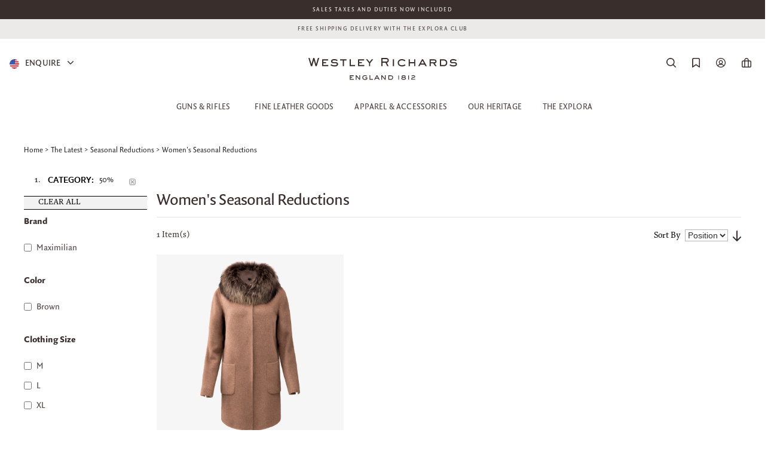

--- FILE ---
content_type: text/html; charset=UTF-8
request_url: https://www.westleyrichards.com/us/the-latest/sale/women/sort-by/position/sort-direction/desc.html?cat=410&m-layered=1
body_size: 43034
content:
<!doctype html>
<!--[if lt IE 7]>      <html class="no-js lt-ie9 lt-ie8 lt-ie7"> <![endif]-->
<!--[if IE 7]>         <html class="no-js lt-ie9 lt-ie8"> <![endif]-->
<!--[if IE 8]>         <html class="no-js lt-ie9"> <![endif]-->
<!--[if gt IE 8]><!--> <html class="no-js"> <!--<![endif]-->
	<head>
  		<meta charset="utf-8" />
  		
 <title>Women's Safari &amp; Country Clothing Sale - Westley Richards : 50%</title>
 <meta name="description" content=" Applied filters: 50%" />
 <meta name="keywords" content="50%" />
 <meta name="robots" content="INDEX,FOLLOW" />
 <meta name="viewport" content="width=device-width, initial-scale=1, maximum-scale=1">
 <meta name="p:domain_verify" content="fbfb5964868741a901e12c048ec4657e"/>
  
      <link rel="alternate" href="https://www.westleyrichards.com/us/the-latest/sale/women/sort-by/position/sort-direction/desc.html?cat=410&amp;m-layered=1" hreflang="en-US"/>
       <link rel="alternate" href="https://www.westleyrichards.com/the-latest/sale/women/sort-by/position/sort-direction/desc.html?cat=410&amp;m-layered=1" hreflang="en-GB"/>
     <link rel="alternate" href="https://www.westleyrichards.com/the-latest/sale/women/sort-by/position/sort-direction/desc.html?cat=410&amp;m-layered=1" hreflang="x-default"/>
 
 <meta name="cloudflare_location" content="US"/>
 <link rel="shortcut icon" href="/skin/frontend/default/westleyrichards/favicon.ico">
 <link rel="apple-touch-icon" href="/skin/frontend/default/westleyrichards/images/apple-touch-icon.png">
 <link rel="apple-touch-icon" sizes="72x72" href="/skin/frontend/default/westleyrichards/images/apple-touch-icon-72x72.png">
 <link rel="apple-touch-icon" sizes="114x114" href="/skin/frontend/default/westleyrichards/images/apple-touch-icon-114x114.png">

 <link rel="stylesheet" href="/skin/frontend/default/westleyrichards/css/outdatedbrowser.min.css" />
 <!--[if IE 9]>
 	<link rel="stylesheet" href="/skin/frontend/default/westleyrichards/css/ie9.css" />
 <![endif]-->
 <!--[if gte IE 8]>
 	<link rel="stylesheet" href="/skin/frontend/default/westleyrichards/css/ie.css" />
 <![endif]-->

<!-- PRELOADING FONTS -->
<link rel="preload" as="font" href="/skin/frontend/default/westleyrichards/wrc/fonts/FSBrabo-Bold.otf">
<link rel="preload" as="font" href="/skin/frontend/default/westleyrichards/wrc/fonts/FSBrabo-Bold.ttf">
<link rel="preload" as="font" href="/skin/frontend/default/westleyrichards/wrc/fonts/FSBrabo-BoldItalic.otf">
<link rel="preload" as="font" href="/skin/frontend/default/westleyrichards/wrc/fonts/FSBrabo-BoldItalic.ttf">
<link rel="preload" as="font" href="/skin/frontend/default/westleyrichards/wrc/fonts/FSBrabo-ExtraLight.otf">
<link rel="preload" as="font" href="/skin/frontend/default/westleyrichards/wrc/fonts/FSBrabo-ExtraLight.ttf">
<link rel="preload" as="font" href="/skin/frontend/default/westleyrichards/wrc/fonts/FSBrabo-ExtraLightItalic.otf">
<link rel="preload" as="font" href="/skin/frontend/default/westleyrichards/wrc/fonts/FSBrabo-ExtraLightItalic.ttf">
<link rel="preload" as="font" href="/skin/frontend/default/westleyrichards/wrc/fonts/FSBrabo-Italic.otf">
<link rel="preload" as="font" href="/skin/frontend/default/westleyrichards/wrc/fonts/FSBrabo-Italic.ttf">
<link rel="preload" as="font" href="/skin/frontend/default/westleyrichards/wrc/fonts/FSBrabo-Light.otf">
<link rel="preload" as="font" href="/skin/frontend/default/westleyrichards/wrc/fonts/FSBrabo-Light.ttf">
<link rel="preload" as="font" href="/skin/frontend/default/westleyrichards/wrc/fonts/FSBrabo-LightItalic.otf">
<link rel="preload" as="font" href="/skin/frontend/default/westleyrichards/wrc/fonts/FSBrabo-LightItalic.ttf">
<link rel="preload" as="font" href="/skin/frontend/default/westleyrichards/wrc/fonts/FSBrabo-Medium.otf">
<link rel="preload" as="font" href="/skin/frontend/default/westleyrichards/wrc/fonts/FSBrabo-Medium.ttf">
<link rel="preload" as="font" href="/skin/frontend/default/westleyrichards/wrc/fonts/FSBrabo-MediumItalic.otf">
<link rel="preload" as="font" href="/skin/frontend/default/westleyrichards/wrc/fonts/FSBrabo-MediumItalic.ttf">
<link rel="preload" as="font" href="/skin/frontend/default/westleyrichards/wrc/fonts/FSBrabo-Regular.otf">
<link rel="preload" as="font" href="/skin/frontend/default/westleyrichards/wrc/fonts/FSBrabo-Regular.ttf">
<link rel="preload" as="font" href="/skin/frontend/default/westleyrichards/wrc/fonts/FSBrabo-SemiBold.otf">
<link rel="preload" as="font" href="/skin/frontend/default/westleyrichards/wrc/fonts/FSBrabo-SemiBold.ttf">
<link rel="preload" as="font" href="/skin/frontend/default/westleyrichards/wrc/fonts/FSBrabo-SemiBoldItalic.ttf">
<link rel="preload" as="font" href="/skin/frontend/default/westleyrichards/wrc/fonts/FSBrabo-SemiBoldItalic.otf">
<link rel="preload" as="font" href="/skin/frontend/default/westleyrichards/wrc/fonts/QuadraatSansPro.otf">
<link rel="preload" as="font" href="/skin/frontend/default/westleyrichards/wrc/fonts/QuadraatSansPro-Black.otf">
<link rel="preload" as="font" href="/skin/frontend/default/westleyrichards/wrc/fonts/QuadraatSansPro-BlackItalic.otf">
<link rel="preload" as="font" href="/skin/frontend/default/westleyrichards/wrc/fonts/QuadraatSansPro-Light.otf">
<link rel="preload" as="font" href="/skin/frontend/default/westleyrichards/wrc/fonts/QuadraatSansPro-LightIta.otf">
<link rel="preload" as="font" href="/skin/frontend/default/westleyrichards/wrc/fonts/QuadraatSansPro-Thin.otf">
<link rel="preload" as="font" href="/skin/frontend/default/westleyrichards/wrc/fonts/QuadraatSansPro-ThinIta.otf">
<link rel="preload" as="font" href="/skin/frontend/default/westleyrichards/wrc/fonts/QuadraatSansPro-Xlight.otf">
<link rel="preload" as="font" href="/skin/frontend/default/westleyrichards/wrc/fonts/QuadraatSansPro-XlightIta.otf">
<link rel="preload" as="font" href="/skin/frontend/default/westleyrichards/wrc/fonts/SackersGothicStd-Heavy.otf">
<link rel="preload" as="font" href="/skin/frontend/default/westleyrichards/wrc/fonts/SackersGothicStd-Medium.otf">
<!-- END FONTS -->

 <script src="/skin/frontend/default/westleyrichards/js/outdatedbrowser.min.js"></script>
 <script>
   function addLoadEvent(func) {
       var oldonload = window.onload;
       if (typeof window.onload != 'function') {
           window.onload = func;
       } else {
           window.onload = function() {
               if (oldonload) {
                   oldonload();
               }
               func();
           }
       }
   }
   //call plugin function after DOM ready
   addLoadEvent(function(){
       outdatedBrowser({
           bgColor: '#f25648',
           color: '#ffffff',
           lowerThan: 'transform',
           languagePath: ''
       })
   });
 </script>
	
 <script src="/skin/frontend/default/westleyrichards/js/modernizr-2.6.1.min.js"></script>

 <link rel="stylesheet" type="text/css" href="https://www.westleyrichards.com/skin/frontend/default/westleyrichards/aw_autorelated/css/category.css?v=1" media="all" />
<link rel="stylesheet" type="text/css" href="https://www.westleyrichards.com/skin/frontend/default/westleyrichards/aw_autorelated/css/product.css?v=1" media="all" />
<link rel="stylesheet" type="text/css" href="https://www.westleyrichards.com/skin/frontend/default/westleyrichards/css/jquery.fancybox-1.3.4.css?v=1" media="all" />
<link rel="stylesheet" type="text/css" href="https://www.westleyrichards.com/skin/frontend/base/default/css/magestore/bannerslider/popup.css?v=1" media="all" />
<link rel="stylesheet" type="text/css" href="https://www.westleyrichards.com/skin/frontend/base/default/css/plumrocket/pslogin/pslogin.css?v=1" media="all" />
<link rel="stylesheet" type="text/css" href="https://www.westleyrichards.com/skin/frontend/base/default/css/plumrocket/pslogin/pslogin-custom.css?v=1" media="all" />
<link rel="stylesheet" type="text/css" href="https://www.westleyrichards.com/skin/frontend/base/default/stripe_payments/css/styles.css?v=1" media="all" />
<link rel="stylesheet" type="text/css" href="https://www.westleyrichards.com/skin/frontend/base/default/stripe_payments/css/paymentfont.min.css?v=1" media="all" />
<link rel="stylesheet" type="text/css" href="https://www.westleyrichards.com/skin/frontend/base/default/stripe_payments/css/express.css?v=1" media="all" />
<link rel="stylesheet" type="text/css" href="https://www.westleyrichards.com/skin/frontend/default/westleyrichards/css/style.css?v=1" media="all" />
<link rel="stylesheet" type="text/css" href="https://www.westleyrichards.com/skin/frontend/default/westleyrichards/css/new-font.css?v=1" media="all" />
<link rel="stylesheet" type="text/css" href="https://www.westleyrichards.com/skin/frontend/default/westleyrichards/css/prettyPhoto.css?v=1" media="all" />
<link rel="stylesheet" type="text/css" href="https://www.westleyrichards.com/skin/frontend/default/westleyrichards/css/develo-compiled.css?v=1" media="all" />
<link rel="stylesheet" type="text/css" href="https://www.westleyrichards.com/skin/frontend/default/westleyrichards/css/owl.carousel.min.css?v=1" media="all" />
<link rel="stylesheet" type="text/css" href="https://www.westleyrichards.com/skin/frontend/default/westleyrichards/css/owl.theme.default.min.css?v=1" media="all" />
<link rel="stylesheet" type="text/css" href="https://www.westleyrichards.com/skin/frontend/default/westleyrichards/css/grid.css?v=1" media="all" />
<link rel="stylesheet" type="text/css" href="https://www.westleyrichards.com/skin/frontend/default/westleyrichards/css/font-awesome.css?v=1" media="all" />
<link rel="stylesheet" type="text/css" href="https://www.westleyrichards.com/skin/frontend/default/westleyrichards/css/linear-icons.css?v=1" media="all" />
<link rel="stylesheet" type="text/css" href="https://www.westleyrichards.com/skin/frontend/base/default/css/mana_filters.css?v=1" media="all" />
<link rel="stylesheet" type="text/css" href="https://www.westleyrichards.com/skin/frontend/base/default/css/manapro_filteradvanced.css?v=1" media="all" />
<link rel="stylesheet" type="text/css" href="https://www.westleyrichards.com/skin/frontend/base/default/css/mana_core.css?v=1" media="all" />
<link rel="stylesheet" type="text/css" href="https://www.westleyrichards.com/skin/frontend/base/default/css/manapro_filtercheckboxes.css?v=1" media="all" />
<link rel="stylesheet" type="text/css" href="https://www.westleyrichards.com/skin/frontend/base/default/css/manapro_filterclear.css?v=1" media="all" />
<link rel="stylesheet" type="text/css" href="https://www.westleyrichards.com/skin/frontend/base/default/css/manapro_filtercolors.css?v=1" media="all" />
<link rel="stylesheet" type="text/css" href="https://www.westleyrichards.com/skin/frontend/base/default/css/manapro_filterexpandcollapse.css?v=1" media="all" />
<link rel="stylesheet" type="text/css" href="https://www.westleyrichards.com/skin/frontend/base/default/css/manapro_filterdropdown.css?v=1" media="all" />
<link rel="stylesheet" type="text/css" href="https://www.westleyrichards.com/skin/frontend/base/default/css/manapro_filtergroup.css?v=1" media="all" />
<link rel="stylesheet" type="text/css" href="https://www.westleyrichards.com/skin/frontend/base/default/css/manapro_filterhelp.css?v=1" media="all" />
<link rel="stylesheet" type="text/css" href="https://www.westleyrichards.com/skin/frontend/base/default/css/manapro_filterpositioning.css?v=1" media="all" />
<link rel="stylesheet" type="text/css" href="https://www.westleyrichards.com/skin/frontend/base/default/css/manapro_filterradios.css?v=1" media="all" />
<link rel="stylesheet" type="text/css" href="https://www.westleyrichards.com/skin/frontend/base/default/css/manapro_filtershowmore.css?v=1" media="all" />
<link rel="stylesheet" type="text/css" href="https://www.westleyrichards.com/skin/frontend/base/default/css/manapro_filterslider.css?v=1" media="all" />
<link rel="stylesheet" type="text/css" href="https://www.westleyrichards.com/skin/frontend/base/default/css/manapro_filtersuperslider.css?v=1" media="all" />
<link rel="stylesheet" type="text/css" href="https://www.westleyrichards.com/skin/frontend/base/default/css/manapro_filtertree.css?v=1" media="all" />
<link rel="stylesheet" type="text/css" href="https://www.westleyrichards.com/skin/frontend/base/default/algoliasearch/algoliasearch.css?v=1" media="all" />
<script type="text/javascript" src="https://www.westleyrichards.com/media/js/ff637f1ee5ebcc0a923d54c67fc4eea2.js"></script>
<script type="text/javascript" src="https://www.westleyrichards.com/media/js/aa20bed9eef1cb688f97a7acd6d9ec07.js" async></script>
<script type="text/javascript" src="https://www.westleyrichards.com/media/js/011ed9d40fa8c07bbcc43703f86f4363.js" data-group="js001"></script>
<link rel="canonical" href="https://www.westleyrichards.com/us/the-latest/sale/women.html" />
<!--[if lt IE 7]>
<script type="text/javascript" src="https://www.westleyrichards.com/media/js/9bc864b4cea5931d9bb7e38cb35bdf4a.js"></script>
<![endif]-->
 <script src="https://fast.fonts.com/jsapi/11ea6f1b-0ae4-4130-81dc-6e7343f8a025.js"></script>
  <!--[if (gte IE 6)&(lte IE 8)]>
    <script src="/skin/frontend/default/westleyrichards/js/selectivizr.js"></script>
  <![endif]-->


 
<script type="text/javascript">
//<![CDATA[
Mage.Cookies.path     = '/us';
Mage.Cookies.domain   = '.westleyrichards.com';
//]]>
</script>

<script type="text/javascript">
//<![CDATA[
optionalZipCountries = ["HK","IE","MO","PA"];
//]]>
</script>
            <!-- BEGIN GOOGLE ANALYTICS CODE -->
        <script type="text/javascript">
        //<![CDATA[
            var _gaq = _gaq || [];
            
_gaq.push(['_setAccount', 'UA-42898156-2']);
_gaq.push (['_gat._anonymizeIp']);
_gaq.push(['_trackPageview']);
            
            (function() {
                var ga = document.createElement('script'); ga.type = 'text/javascript'; ga.async = true;
                ga.src = ('https:' == document.location.protocol ? 'https://ssl' : 'http://www') + '.google-analytics.com/ga.js';
                var s = document.getElementsByTagName('script')[0]; s.parentNode.insertBefore(ga, s);
            })();

        //]]>
        </script>
        <!-- END GOOGLE ANALYTICS CODE -->
    <script type="text/javascript" src="https://chimpstatic.com/mcjs-connected/js/users/a7bfb3900cd9a4f0e35ad9b3f/632dfe022c7fc36fed7abcc7e.js" defer></script><!-- Facebook Ads Extension for Magento -->
<!-- Facebook Pixel Code -->
<script>
!function(f,b,e,v,n,t,s){if(f.fbq)return;n=f.fbq=function(){n.callMethod?
n.callMethod.apply(n,arguments):n.queue.push(arguments)};if(!f._fbq)f._fbq=n;
n.push=n;n.loaded=!0;n.version='2.0';n.queue=[];t=b.createElement(e);t.async=!0;
t.src=v;s=b.getElementsByTagName(e)[0];s.parentNode.insertBefore(t,s)}(window,
document,'script','//connect.facebook.net/en_US/fbevents.js');
fbq('init', '2314829141901871', {}, {agent: 'exmagento-1.9.4.0-2.6.0' });
fbq('track', 'PageView', {
  source: 'magento',
  version: "1.9.4.0",
  pluginVersion: "2.6.0"
});
</script>
<noscript><img height="1" width="1" style="display:none"
src="https://www.facebook.com/tr?id=2314829141901871&ev=PageView&noscript=1&a=exmagento-1.9.4.0-2.6.0"
/></noscript>
<!-- End Facebook Pixel Code -->

<!-- Google Data Layer by MagePal-->
<script>
window.dataLayer = window.dataLayer || [];
dataLayer.push({"pageType":"catalog_category_view","list":"category","customer":{"isLoggedIn":false},"category":{"id":"404","name":"Women's Seasonal Reductions"},"cart":{"hasItems":false},"ecommerce":{"currencyCode":"USD"}});

</script>
<!-- Google Data Layer by MagePal-->
<!-- Google Tag Manager by MagePal (head) -->
<script>(function(w,d,s,l,i){w[l]=w[l]||[];w[l].push({'gtm.start':
        new Date().getTime(),event:'gtm.js'});var f=d.getElementsByTagName(s)[0],
        j=d.createElement(s),dl=l!='dataLayer'?'&l='+l:'';j.async=true;j.src=
        '//www.googletagmanager.com/gtm.js?id='+i+dl;f.parentNode.insertBefore(j,f);
    })(window,document,'script','dataLayer','GTM-WPXZ2DQ');</script>
<!-- End Google Tag Manager by MagePal (head) -->



<!-- Magic Zoom Plus Magento module version v4.15.2 [v1.6.69:v5.2.4] -->
<script type="text/javascript">window["mgctlbx$Pltm"] = "Magento";</script>
<link type="text/css" href="https://www.westleyrichards.com/skin/frontend/default/default/css/magiczoomplus/magiczoomplus.css" rel="stylesheet" media="screen" />
<link type="text/css" href="https://www.westleyrichards.com/skin/frontend/default/default/css/magiczoomplus/magiczoomplus.module.css" rel="stylesheet" media="screen" />
<script type="text/javascript" src="https://www.westleyrichards.com/skin/frontend/default/westleyrichards/js/magiczoomplus.js"></script>
<script type="text/javascript" src="https://www.westleyrichards.com/skin/frontend/default/westleyrichards/js/magictoolbox.utils.js"></script>
<script type="text/javascript">
	var mzOptions = {
		'zoomWidth':'auto',
		'zoomHeight':'auto',
		'zoomPosition':'right',
		'zoomDistance':15,
		'selectorTrigger':'click',
		'transitionEffect':true,
		'lazyZoom':false,
		'rightClick':false,
		'zoomMode':'zoom',
		'zoomOn':'hover',
		'upscale':true,
		'smoothing':true,
		'variableZoom':false,
		'zoomCaption':'off',
		'expand':'window',
		'expandZoomMode':'zoom',
		'expandZoomOn':'click',
		'expandCaption':true,
		'closeOnClickOutside':true,
		'cssClass':'',
		'hint':'once',
		'textHoverZoomHint':'Hover to zoom',
		'textClickZoomHint':'Click to zoom',
		'textExpandHint':'Click to expand',
		'textBtnClose':'Close',
		'textBtnNext':'Next',
		'textBtnPrev':'Previous'
	}
</script>
<script type="text/javascript">
	var mzMobileOptions = {
		'textHoverZoomHint':'Touch to zoom',
		'textClickZoomHint':'Double tap to zoom',
		'textExpandHint':'Tap to expand'
	}
</script>
<script type='text/javascript'>
    //<![CDATA[
    var jsProducts = [{"id":"110372","name":"Ladies Bella Jacket With Fur Collar","price":1150,"category":"Women\\'s Seasonal Reductions","brand":"Maximilian","list":"Category - Women\\'s Seasonal Reductions","position":1}];
	Mage.Cookies.set("productlist", "");
	Mage.Cookies.set("googlecategory","");

	window.dataLayer = window.dataLayer || [];
            dataLayer.push({ ecommerce: null });
    dataLayer.push({
        'event': 'view_item_list',
        'ecommerce': {
            'items': convertItemList(jsProducts)
        }
    });
    
    function convertItemList(data) {
        let impr = [];
        for (let i = 0; i < data.length; i++) {
            let product = data[i];
            impr.push({
                item_id: product.id,
                item_name: product.name,
                price: formatPrice(product.price, false),
                item_brand: product.brand,
                item_list_name: product.list,
                item_list_id: getListId(product.list),
                index: product.position,
                quantity: 1,
                affiliation: "",
                currency: "USD"
            });
            let categories = product.category.split('->');
            impr[i]['item_category'] = categories[0];
            for (let j = 1; j < categories.length; j++) {
                key = 'item_category' + (j + 1);
                impr[i][key] = categories[j];
            }
        }
        return impr;
    }

    function formatPrice(priceValue, asString) {
        let val = priceValue;
        if (typeof val === 'string')
        {
            val = val.replace(/,/g, '');
        }
        if (asString === undefined || asString !== true) {
            return parseFloat(parseFloat(val).toFixed(2));
        }
        return parseFloat(val).toFixed(2);
    }

    function getListId(listName) {
        if (listName !== undefined && listName !== "undefined")
            return listName.trim().replace(/[^\w ]/g,' ').replace(/\s\s+/g, ' ').replace(/\s/g, '_').toLowerCase();
    }

	gtmPro(document).ready(function() {
		var jsProductUrls = ["https:\/\/www.westleyrichards.com\/us\/ladies-bella-jacket-with-fur-collar"];
		var jsClickLabel = 'Category - Women\'s Seasonal Reductions';
		gtmPro('a').on('click', function(e){
			var product;
			var href = gtmPro(this).attr('href');
			var index = jsProductUrls.indexOf(href);

			if (index != -1 && window.ga && ga.loaded){
				e.preventDefault(e);
				product = jsProducts[index];
				Mage.Cookies.set('productlist', product.list);
				Mage.Cookies.set('googlecategory', product.category);
				                                dataLayer.push({ ecommerce: null });
                let items = {
                    'item_name': product.name,
                    'item_id': product.id,
                    'price': formatPrice(product.price, false),
                    'item_brand': product.brand,
                    'item_list_name': product.list,
                    'item_list_id': getListId(product.list),
                    'index': product.position,
                    'affiliation': "",
                    'currency': "USD"
                };
                let categories = product.category.split('->');
                items['item_category'] = categories[0];
                for (let j = 1; j < categories.length; j++) {
                    key = 'item_category' + (j + 1);
                    items[key] = categories[j];
                }
                let content = {
                    'event': 'select_item',
                    'ecommerce': {
                        'items': [items]
                    },
                    'eventCallback': function() {
                        if (!(e.ctrlKey || e.which==2)){
                            document.location = href;
                        }
                    }
                };
                dataLayer.push(content);
                			}
			else{
				document.location = href;
			}
		});
	});
    //]]>
</script>
<script>
//<![CDATA[

function manipulationOfCart(product, type, list) {
	if (list == undefined){
		list='Category - '+ product.category
	}
	
    if (type == 'add'){
                        dataLayer.push({ ecommerce: null });
        dataLayer.push({
            'event': 'add_to_cart',
            'ecommerce': {
                'items': convertAddToCartItem([{
                    'name': product.name,
                    'id': product.id,
                    'price': product.price,
                    'brand': product.brand,
                    'category': product.category,
                    'quantity': product.qty,
                    'list': list
                }])
            }
        });
            }
    else if (type == 'remove'){
                        dataLayer.push({ ecommerce: null });
        let items = {
            item_name: product.name,
            item_id: product.id,
            price: formatPrice(product.price, false),
            item_brand: product.brand,
            quantity: product.qty,
            item_list_name: product.list,
            affiliation: "",
            currency: "USD"
        };
        let categories = product.category.split('->');
        items['item_category'] = categories[0];
        for (let j = 1; j < categories.length; j++) {
            key = 'item_category' + (j + 1);
            items[key] = categories[j];
        }
        let content = {
            'event': 'remove_from_cart',
            'ecommerce': {
                'items': [items]
            }
        }
        dataLayer.push(content);
            }
}


jQuery(document).ready(function ($) {
    var promotionCount = jQuery('a[data-promotion]').size();
    if (promotionCount > 0) {
        var a = ['id', 'name', 'creative', 'position'];
        var promoImpression = [];
        var promoClick = [];
        jQuery('a[data-promotion]').each(function () {
            if ($(this).data("promotion") == !0) {
                var obj = {};
                obj[a[0]] = $(this).data("id");
                obj[a[1]] = $(this).data("name");
                obj[a[2]] = $(this).data("creative");
                obj[a[3]] = $(this).data("position");
                promoImpression.push(obj)
            }
            $(this).click(function (e) {
                href = $(this).attr('href');
                e.preventDefault();
                                                dataLayer.push({ ecommerce: null });
                dataLayer.push({
                    'event': 'select_promotion',
                    'ecommerce': {
                        'items': [obj]
                    }
                });
                            });
        });
        dataLayer.push({'event': 'view_promotion', 'ecommerce': {'promoView': {'promotions': promoImpression}}})
    }
})


function convertAddToCartItem(data) {
    let prods = [];
    for (let i = 0; i < data.length; i++) {
        prods.push({
            item_name: data[i].name,
            item_id: data[i].id,
            price: formatPrice(data[i].price, false),
            item_brand: data[i].brand,
            quantity: data[i].quantity,
            item_list_name: data[i].list,
            item_list_id: getListId(data[i].list),
            affiliation: "",
            currency: "USD"
        });
        let categories = data[i].category.split('->');
        prods[i]['item_category'] = categories[0];
        for (let j = 1; j < categories.length; j++) {
            key = 'item_category' + (j + 1);
            prods[i][key] = categories[j];
        }
    }
    return prods;
}

function formatPrice(priceValue, asString) {
    let val = priceValue;
    if (typeof val === 'string')
    {
        val = val.replace(/,/g, '');
    }
    if (asString === undefined || asString !== true) {
        return parseFloat(parseFloat(val).toFixed(2));
    }
    return parseFloat(val).toFixed(2);
}

function getListId(listName) {
    if (listName !== undefined && listName !== "undefined")
        return listName.trim().replace(/[^\w ]/g,' ').replace(/\s\s+/g, ' ').replace(/\s/g, '_').toLowerCase();
}
//]]>
</script>
<!-- Scommerce Mage Google Tag Manager -->
<script>(function(w,d,s,l,i){w[l]=w[l]||[];w[l].push({'gtm.start':
new Date().getTime(),event:'gtm.js'});var f=d.getElementsByTagName(s)[0],
j=d.createElement(s),dl=l!='dataLayer'?'&l='+l:'';j.async=true;j.src=
'//www.googletagmanager.com/gtm.js?id='+i+dl;f.parentNode.insertBefore(j,f);
})(window,document,'script','dataLayer','GTM-K4TFS4S');</script>
<!-- End Scommerce Mage Google Tag Manager -->

    <script>
        document.write('<style type="text/css"> .mb-search-result{display:none}</style>');
    </script>
<script>
    window.algoliaConfig = {"instant":{"enabled":true,"infiniteScrollEnabled":true,"apiKey":"YTk0ZDA2ZjFkMGUwODRiMTlkMzlkZGFmNDI0OTY0ZDI1ZmFkODliMzdjMzY3YmUzYWUwNjQxOWU4M2I0MDgwY2ZpbHRlcnM9Jm51bWVyaWNGaWx0ZXJzPXZpc2liaWxpdHlfY2F0YWxvZyUzRDE=","selector":".mb-search-result","isAddToCartEnabled":true,"showStaticContent":true,"title":"Women's Seasonal Reductions","description":"","content":"","imgHtml":"","hasFacets":true},"autocomplete":{"enabled":true,"apiKey":"NmVhZGUyMmYwYTAxNDFhNzYwMzA3N2FmZmIwNzdjM2QxZjAzZjJhNjcyZjBhNDRmNWMwZWRkN2NjMTM4M2FiN2ZpbHRlcnM9","selector":".algolia-search-input","sections":[],"nbOfProductsSuggestions":"6","nbOfCategoriesSuggestions":"4","nbOfQueriesSuggestions":"0","displaySuggestionsCategories":true,"isDebugEnabled":true},"extensionVersion":"1.14.0","applicationId":"ZAGI05TQY1","indexName":"wrandco_usstore","facets":[{"attribute":"categories","type":"conjunctive","label":"Categories","searchable":"2","create_rule":"1"},{"attribute":"color","type":"disjunctive","label":"Colors","searchable":"2","create_rule":"1"},{"attribute":"manufacturer","type":"disjunctive","label":"Brand","searchable":"2","create_rule":"1"}],"areCategoriesInFacets":true,"hitsPerPage":9,"sortingIndices":[{"attribute":"price","sort":"asc","label":"Lowest price","name":"wrandco_usstore_products_price_default_asc"},{"attribute":"price","sort":"desc","label":"Highest price","name":"wrandco_usstore_products_price_default_desc"},{"attribute":"created_at","sort":"desc","label":"Newest first","name":"wrandco_usstore_products_created_at_desc"},{"attribute":"manufacturer","sort":"asc","label":"Brand","name":"wrandco_usstore_products_manufacturer_asc"}],"isSearchPage":true,"isCategoryPage":true,"removeBranding":true,"productId":null,"priceKey":".USD.default","currencyCode":"USD","currencySymbol":"$","maxValuesPerFacet":30,"autofocus":true,"ccAnalytics":{"ISSelector":".ais-infinite-hits--item a.result, .ais-hits a.result","conversionAnalyticsMode":"disabled","addToCartSelector":".add-to-cart-buttons .btn-cart, .hit-addtocart","orderedProductIds":[]},"analytics":{"enabled":false,"delay":3000,"triggerOnUIInteraction":true,"pushInitialSearch":false},"request":{"query":"","refinementKey":"","refinementValue":"","path":"The Latest \/\/\/ Seasonal Reductions \/\/\/ Women's Seasonal Reductions","level":2,"formKey":"ukPgpZIiuoVjzut1"},"showCatsNotIncludedInNavigation":false,"showSuggestionsOnNoResultsPage":true,"baseUrl":"https:\/\/www.westleyrichards.com\/us","popularQueries":["John field","filson","test","perfecta","aston","hats","the","Tweed","polo"],"useAdaptiveImage":false,"urlTrackedParameters":["query","attribute:*","index"],"urls":{"logo":"https:\/\/www.westleyrichards.com\/skin\/frontend\/base\/default\/algoliasearch\/search-by-algolia.svg"},"now":"1768802400","translations":{"to":"to","or":"or","go":"Go","in":"in","popularQueries":"You can try one of the popular search queries","seeAll":"See all products","allDepartments":"All departments","seeIn":"See products in","orIn":"or in","noProducts":"No products for query","noResults":"No results","refine":"Refine","selectedFilters":"Selected Filters","clearAll":"Clear all","previousPage":"Previous page","nextPage":"Next page","searchFor":"Search for products","relevance":"Relevance","categories":"Categories","products":"Products","searchBy":"Search by","showMore":"Show more products","searchForFacetValuesPlaceholder":"Search for other ..."}};
</script>

<!--[if lte IE 9]>
<script>
    document.addEventListener("DOMContentLoaded", function(e) {
        algoliaBundle.$(function ($) {
            window.algoliaConfig.autofocus = false;
        });
    });
</script>
<![endif]-->
 <script type="text/javascript">//<![CDATA[
        var Translator = new Translate([]);
        //]]></script> 
 
<!-- Hotjar Tracking Code for https://store.westleyrichards.com -->
<script>
    (function(h,o,t,j,a,r){
        h.hj=h.hj||function(){(h.hj.q=h.hj.q||[]).push(arguments)};
        h._hjSettings={hjid:1426834,hjsv:6};
        a=o.getElementsByTagName('head')[0];
        r=o.createElement('script');r.async=1;
        r.src=t+h._hjSettings.hjid+j+h._hjSettings.hjsv;
        a.appendChild(r);
    })(window,document,'https://static.hotjar.com/c/hotjar-','.js?sv=');
</script>

<link rel="stylesheet" href="/skin/frontend/default/westleyrichards/css/outdatedbrowser.min.css" />
<!--[if IE 9]>
	<link rel="stylesheet" href="/skin/frontend/default/westleyrichards/css/ie9.css" />
<![endif]-->
<!--[if gte IE 8]>
	<link rel="stylesheet" href="/skin/frontend/default/westleyrichards/css/ie.css" />
<![endif]-->

<script src="/skin/frontend/default/westleyrichards/js/bxslider.js"></script>
<link rel="stylesheet" href="/skin/frontend/default/westleyrichards/css/bxslider.css" />

<meta name="p:domain_verify" content="64b49afb06ace1fa17ee9f70c6a35c69"/>

 <!-- Start VWO Async SmartCode -->
 <link rel="preconnect" href="https://dev.visualwebsiteoptimizer.com" />
 <script type='text/javascript' id='vwoCode'>
     window._vwo_code || (function() {
         var account_id=862362,
             version=2.1,
             settings_tolerance=2000,
             hide_element='body',
             hide_element_style = 'opacity:0 !important;filter:alpha(opacity=0) !important;background:none !important',
             /* DO NOT EDIT BELOW THIS LINE */
             f=false,w=window,d=document,v=d.querySelector('#vwoCode'),cK='_vwo_'+account_id+'_settings',cc={};try{var c=JSON.parse(localStorage.getItem('_vwo_'+account_id+'_config'));cc=c&&typeof c==='object'?c:{}}catch(e){}var stT=cc.stT==='session'?w.sessionStorage:w.localStorage;code={use_existing_jquery:function(){return typeof use_existing_jquery!=='undefined'?use_existing_jquery:undefined},library_tolerance:function(){return typeof library_tolerance!=='undefined'?library_tolerance:undefined},settings_tolerance:function(){return cc.sT||settings_tolerance},hide_element_style:function(){return'{'+(cc.hES||hide_element_style)+'}'},hide_element:function(){if(performance.getEntriesByName('first-contentful-paint')[0]){return''}return typeof cc.hE==='string'?cc.hE:hide_element},getVersion:function(){return version},finish:function(e){if(!f){f=true;var t=d.getElementById('_vis_opt_path_hides');if(t)t.parentNode.removeChild(t);if(e)(new Image).src='https://dev.visualwebsiteoptimizer.com/ee.gif?a='+account_id+e}},finished:function(){return f},addScript:function(e){var t=d.createElement('script');t.type='text/javascript';if(e.src){t.src=e.src}else{t.text=e.text}d.getElementsByTagName('head')[0].appendChild(t)},load:function(e,t){var i=this.getSettings(),n=d.createElement('script'),r=this;t=t||{};if(i){n.textContent=i;d.getElementsByTagName('head')[0].appendChild(n);if(!w.VWO||VWO.caE){stT.removeItem(cK);r.load(e)}}else{var o=new XMLHttpRequest;o.open('GET',e,true);o.withCredentials=!t.dSC;o.responseType=t.responseType||'text';o.onload=function(){if(t.onloadCb){return t.onloadCb(o,e)}if(o.status===200){_vwo_code.addScript({text:o.responseText})}else{_vwo_code.finish('&e=loading_failure:'+e)}};o.onerror=function(){if(t.onerrorCb){return t.onerrorCb(e)}_vwo_code.finish('&e=loading_failure:'+e)};o.send()}},getSettings:function(){try{var e=stT.getItem(cK);if(!e){return}e=JSON.parse(e);if(Date.now()>e.e){stT.removeItem(cK);return}return e.s}catch(e){return}},init:function(){if(d.URL.indexOf('__vwo_disable__')>-1)return;var e=this.settings_tolerance();w._vwo_settings_timer=setTimeout(function(){_vwo_code.finish();stT.removeItem(cK)},e);var t;if(this.hide_element()!=='body'){t=d.createElement('style');var i=this.hide_element(),n=i?i+this.hide_element_style():'',r=d.getElementsByTagName('head')[0];t.setAttribute('id','_vis_opt_path_hides');v&&t.setAttribute('nonce',v.nonce);t.setAttribute('type','text/css');if(t.styleSheet)t.styleSheet.cssText=n;else t.appendChild(d.createTextNode(n));r.appendChild(t)}else{t=d.getElementsByTagName('head')[0];var n=d.createElement('div');n.style.cssText='z-index: 2147483647 !important;position: fixed !important;left: 0 !important;top: 0 !important;width: 100% !important;height: 100% !important;background: white !important;';n.setAttribute('id','_vis_opt_path_hides');n.classList.add('_vis_hide_layer');t.parentNode.insertBefore(n,t.nextSibling)}var o='https://dev.visualwebsiteoptimizer.com/j.php?a='+account_id+'&u='+encodeURIComponent(d.URL)+'&vn='+version;if(w.location.search.indexOf('_vwo_xhr')!==-1){this.addScript({src:o})}else{this.load(o+'&x=true')}}};w._vwo_code=code;code.init();})();
 </script>
 <!-- End VWO Async SmartCode -->		</head>
	<body class=" catalog-category-view categorypath-the-latest-sale-women-html category-women">
        <!--[if lt IE 7]>
        	<p class="chromeframe">You are using an outdated browser. <a href="http://browsehappy.com/">Upgrade your browser today</a> or <a href="http://www.google.com/chromeframe/?redirect=true">install Google Chrome Frame</a> to better experience this site.</p>
        <![endif]-->
  		

<!-- Google Tag Manager by MagePal (noscript)-->
<noscript><iframe src="//www.googletagmanager.com/ns.html?id=GTM-WPXZ2DQ"
height="0" width="0" style="display:none;visibility:hidden"></iframe></noscript>
<!-- End Google Tag Manager by MagePal noscript)--><!-- Scommerce Mage Google Tag Manager -->
<noscript><iframe src="//www.googletagmanager.com/ns.html?id=GTM-K4TFS4S"
height="0" width="0" style="display:none;visibility:hidden"></iframe></noscript>
<!-- Scommerce Mage End Google Tag Manager -->
  		    <noscript>
        <div class="global-site-notice noscript">
            <div class="notice-inner">
                <p>
                    <strong>JavaScript seems to be disabled in your browser.</strong><br />
                    You must have JavaScript enabled in your browser to utilize the functionality of this website.                </p>
            </div>
        </div>
    </noscript>
  		<!--zWnO5DXVErfmM2PaTFcwZLpYg3lw9qjX-->



<div class="wrc-header-container us-header ">

    <div id="header-store-selector">
        <div class="store-selector-content">
            <p>Choose from the Americas (USD) or Global (GBP) websites to see content specific to your location and shop online.</p>        </div>
        <div class="select store-select-box">
            <select id="store_select">
                <option value="0">Americas (USD)</option>
                <option value="1">Global (GBP)</option>
            </select>
            <div class="select_arrow">
            </div>
        </div>
        <button id="confirm_store" class="button button-dark"><svg width="18px" height="14px" viewBox="0 0 18 14" version="1.1" xmlns="http://www.w3.org/2000/svg" xmlns:xlink="http://www.w3.org/1999/xlink">
    <defs>
        <path d="M13.2928932,5.29289322 C13.6834175,4.90236893 14.3165825,4.90236893 14.7071068,5.29289322 L14.7071068,5.29289322 L20.7071068,11.2928932 C20.7355731,11.3213595 20.7623312,11.3515341 20.787214,11.3832499 C20.7927155,11.3901576 20.7982466,11.397397 20.8036654,11.4046934 C20.8215099,11.4288693 20.8382813,11.453725 20.8539326,11.4793398 C20.8613931,11.4913869 20.8685012,11.5036056 20.8753288,11.5159379 C20.8862061,11.5357061 20.8966234,11.5561086 20.9063462,11.5769009 C20.914321,11.5939015 20.9218036,11.6112044 20.9287745,11.628664 C20.9366843,11.6484208 20.9438775,11.6682023 20.9504533,11.6882636 C20.9552713,11.7031487 20.9599023,11.7185367 20.9641549,11.734007 C20.9701664,11.7555635 20.9753602,11.7772539 20.9798348,11.7992059 C20.9832978,11.8166247 20.9863719,11.834051 20.9889822,11.8515331 C20.9962388,11.8996379 21,11.9493797 21,12 L20.996384,11.9147758 C20.997855,11.9320769 20.9988772,11.949409 20.9994506,11.9667532 L21,12 C21,12.0111266 20.9998183,12.0222108 20.9994576,12.0332497 C20.9989053,12.0502664 20.9978436,12.0682655 20.9962979,12.0862308 C20.9944666,12.107886 20.9920328,12.1285247 20.9889807,12.1489612 C20.9863719,12.165949 20.9832978,12.1833753 20.9797599,12.2007258 C20.9753602,12.2227461 20.9701664,12.2444365 20.964279,12.2658396 C20.9599023,12.2814633 20.9552713,12.2968513 20.9502619,12.3121425 C20.9438775,12.3317977 20.9366843,12.3515792 20.928896,12.3710585 C20.9218036,12.3887956 20.914321,12.4060985 20.9063266,12.4232215 C20.8966234,12.4438914 20.8862061,12.4642939 20.8751242,12.484277 C20.8685012,12.4963944 20.8613931,12.5086131 20.8540045,12.5207088 C20.8382813,12.546275 20.8215099,12.5711307 20.8036865,12.5951593 C20.774687,12.6343256 20.7425008,12.6717127 20.7071068,12.7071068 L20.787214,12.6167501 C20.7849289,12.6196628 20.7826279,12.6225624 20.7803112,12.625449 L20.7071068,12.7071068 L14.7071068,18.7071068 C14.3165825,19.0976311 13.6834175,19.0976311 13.2928932,18.7071068 C12.9023689,18.3165825 12.9023689,17.6834175 13.2928932,17.2928932 L13.2928932,17.2928932 L17.585,12.999 L4,13 C3.48716416,13 3.06449284,12.6139598 3.00672773,12.1166211 L3,12 C3,11.4477153 3.44771525,11 4,11 L4,11 L17.585,10.999 L13.2928932,6.70710678 C12.9324093,6.34662282 12.9046797,5.77939176 13.2097046,5.38710056 Z" id="path-arrow-long-right-1"></path>
    </defs>
    <g id="Core-Style-Guide" stroke="none" stroke-width="1" fill="none" fill-rule="evenodd">
        <g id="Icons/arrow-right" transform="translate(-3.000000, -5.000000)">
            <mask id="mask-arrow-long-right-2" fill="white">
                <use xlink:href="#path-arrow-long-right-1"></use>
            </mask>
            <use id="Combined-Shape" fill="#392E2C" xlink:href="#path-arrow-long-right-1"></use>
        </g>
    </g>
</svg></button>
        <button id="close_store_selector" class="button button-white">X</button>
    </div>

            <div class="wrc-infobar-top">
            <p class="overline"><a class="overline" href="https://www.westleyrichards.com/us/shipping">Sales taxes and duties now included</a></p>        </div>
    
            <div class="wrc-infobar">
            <p><a class="overline" href="#" onclick="window.openNewsletterModal();">Free shipping delivery with the Explora club</a></p>        </div>
    
    <div class="wrc-header-container--inner">

        <div class="wrc-grid-row">

            <div class="col-xs-3 col-sm-4 col--left-links">

                <div class="header-left-links">

                    <div class="header-left-link header-left-link--menu">

                        <a href="#">
                            <svg width="20px" height="14px" viewBox="0 0 20 14" version="1.1" xmlns="http://www.w3.org/2000/svg" xmlns:xlink="http://www.w3.org/1999/xlink">
    <defs>
        <path d="M21,17 C21.5522847,17 22,17.4477153 22,18 C22,18.5522847 21.5522847,19 21,19 L21,19 L3,19 C2.44771525,19 2,18.5522847 2,18 C2,17.4477153 2.44771525,17 3,17 L3,17 Z M3,11 L21,11 C21.5522847,11 22,11.4477153 22,12 C22,12.5128358 21.6139598,12.9355072 21.1166211,12.9932723 L21,13 L3,13 C2.44771525,13 2,12.5522847 2,12 C2,11.4871642 2.38604019,11.0644928 2.88337887,11.0067277 L3,11 L21,11 Z M3,5 L21,5 C21.5522847,5 22,5.44771525 22,6 C22,6.51283584 21.6139598,6.93550716 21.1166211,6.99327227 L21,7 L3,7 C2.44771525,7 2,6.55228475 2,6 C2,5.48716416 2.38604019,5.06449284 2.88337887,5.00672773 L3,5 L21,5 Z" id="path-menu-1"></path>
    </defs>
    <g id="Core-Style-Guide" stroke="none" stroke-width="1" fill="none" fill-rule="evenodd">
        <g id="Icons/menu" transform="translate(-2.000000, -5.000000)">
            <mask id="mask-menu-2" fill="white">
                <use xlink:href="#path-menu-1"></use>
            </mask>
            <use id="Icons/Feather/24px/Icons/Feather/24px/Combined-Shape" fill="#392E2C" xlink:href="#path-menu-1"></use>
        </g>
    </g>
</svg>
                        </a>

                    </div>

                    <div class="header-left-link header-left-link--enquiry">

                        <div class="enquire-toggle-container">

                            <a href="#" class="enquire-toggle">

                                                                    <span class="enquire-flag">
                                        <img src="https://www.westleyrichards.com/skin/frontend/default/westleyrichards/wrc/assets/images/us-flag@2x.png" alt="US Flag" />
                                    </span>
                                
                                <span class="enquire-toggle-text">
                                    Enquire                                </span>

                                <span class="enquire-toggle-arrow">
                                <svg width="14px" height="8px" viewBox="0 0 14 8" version="1.1" xmlns="http://www.w3.org/2000/svg" xmlns:xlink="http://www.w3.org/1999/xlink">
    <defs>
        <path d="M12,13.5857864 L6.70710678,8.29289322 C6.31658249,7.90236893 5.68341751,7.90236893 5.29289322,8.29289322 C4.90236893,8.68341751 4.90236893,9.31658249 5.29289322,9.70710678 L11.2928932,15.7071068 C11.6834175,16.0976311 12.3165825,16.0976311 12.7071068,15.7071068 L18.7071068,9.70710678 C19.0976311,9.31658249 19.0976311,8.68341751 18.7071068,8.29289322 C18.3165825,7.90236893 17.6834175,7.90236893 17.2928932,8.29289322 L12,13.5857864 Z" id="path-arrow-down-1"></path>
    </defs>
    <g id="Core-Style-Guide" stroke="none" stroke-width="1" fill="none" fill-rule="evenodd">
        <g id="Icons/chevron-down" transform="translate(-5.000000, -8.000000)">
            <mask id="mask-arrow-down-2" fill="white">
                <use xlink:href="#path-arrow-down-1"></use>
            </mask>
            <use id="Icons/Feather/24px/Icons/Feather/24px/Shape" fill="#392E2C" xlink:href="#path-arrow-down-1"></use>
        </g>
    </g>
</svg>                            </span>

                            </a>

                        </div>

                    </div>

                </div>

            </div>

            <div class="col-xs-6 col-sm-4 col--logo">

                <div class="logo-container text-center">
                    <a href="https://www.westleyrichards.com/us/">
                        <svg width="249px" height="37px" viewBox="0 0 249 37" version="1.1" xmlns="http://www.w3.org/2000/svg" xmlns:xlink="http://www.w3.org/1999/xlink">
    <g id="Symbols" stroke="none" stroke-width="1" fill="none" fill-rule="evenodd">
        <g id="Logo-/-WR-Logotype" transform="translate(-7.000000, -4.000000)" fill="#392E2C">
            <g id="Westley-Richards-Logotype" transform="translate(7.000000, 4.000000)">
                <path d="M94.7367,28.916 C95.9874857,28.916 96.9925316,29.2600357 97.9776227,29.9633196 L98.2047,30.132 L97.4747,31.151 C96.4567,30.433 95.8837,30.176 94.6367,30.176 C93.0587,30.176 91.4667,31.094 91.4667,32.829 C91.4667,34.578 93.0727,35.496 94.6497,35.496 C95.6567769,35.496 96.1244929,35.3605207 96.9243199,34.9000091 L97.1317,34.778 L97.1317,33.658 L94.9947,33.658 L94.9947,32.386 L98.4047,32.386 L98.4047,35.436 C97.2177,36.297 96.1427,36.755 94.6367,36.755 C92.3287,36.755 90.1927,35.295 90.1927,32.829 C90.1927,30.291 92.3997,28.916 94.7367,28.916 Z M133.8247,29.117 L137.8947,29.117 C140.3617,29.117 141.6777,30.764 141.6777,32.8 C141.6777,35.0223125 140.26717,36.4487969 138.106151,36.5357819 L137.8947,36.54 L133.8247,36.54 L133.8247,29.117 L137.8947,29.117 Z M123.3667,29.117 L127.9987,34.62 L127.9987,29.117 L129.2587,29.117 L129.2587,36.54 L127.9987,36.54 L123.3527,31.022 L123.3527,36.54 L122.0927,36.54 L122.0927,29.117 L123.3667,29.117 Z M115.2907,29.117 L119.3337,36.54 L117.8427,36.54 L116.8957,34.806 L112.3667,34.806 L111.4497,36.54 L110.0167,36.54 L114.0297,29.117 L115.2907,29.117 Z M103.4577,29.117 L103.4577,35.28 L107.9877,35.28 L107.9877,36.54 L102.1977,36.54 L102.1977,29.117 L103.4577,29.117 Z M80.5807,29.117 L85.2127,34.62 L85.2127,29.117 L86.4717,29.117 L86.4717,36.54 L85.2127,36.54 L80.5667,31.022 L80.5667,36.54 L79.3067,36.54 L79.3067,29.117 L80.5807,29.117 Z M75.7427,29.117 L75.7427,30.377 L70.4687,30.377 L70.4687,32.084 L73.3647,32.084 L73.3647,33.344 L70.4687,33.344 L70.4687,35.28 L75.8867,35.28 L75.8867,36.54 L69.2087,36.54 L69.2087,29.117 L75.7427,29.117 Z M159.319,28.9648 C160.629,28.9648 162.649,29.2308 162.649,30.9318 C162.649,31.6358 162.309,32.0968 161.749,32.4838 C162.122,32.6478 162.495,32.8218 162.758,33.1398 C163.033,33.4698 163.209,33.8878 163.209,34.3168 C163.209,36.1748 160.781,36.5028 159.375,36.5028 C157.978,36.5028 155.43,36.1848 155.43,34.3288 C155.43,34.0418 155.507,33.7788 155.639,33.5258 C155.902,33.0088 156.342,32.7338 156.846,32.4838 C156.297,32.0748 155.946,31.6038 155.946,30.8878 C155.946,29.1968 158.045,28.9648 159.319,28.9648 Z M175.573,28.9888 C176.816,28.9888 178.648,29.5258 178.648,31.0428 C178.648,32.2828 177.518,33.0218 176.398,33.1848 C175.684,33.2838 175.101,33.3058 174.628,33.4598 C174.024,33.6488 173.617,34.0538 173.354,35.1318 L173.354,35.1318 L178.66,35.1318 L178.66,36.3178 L172.079,36.3178 C172.057,36.1748 172.046,36.0208 172.046,35.8778 C172.046,34.1088 172.991,32.4388 174.847,32.1628 C175.409,32.0748 175.981,32.0418 176.541,31.9428 C176.992,31.8658 177.463,31.6138 177.463,31.0958 C177.463,30.3388 176.122,30.1628 175.562,30.1628 C174.42,30.1628 173.783,30.3948 172.782,30.9098 L172.782,30.9098 L172.277,29.8658 C173.518,29.1848 174.145,28.9888 175.573,28.9888 Z M168.155,29.1408 L168.155,36.3158 L166.991,36.3158 L166.991,29.1408 L168.155,29.1408 Z M151.56,29.1408 L151.56,36.3158 L150.396,36.3158 L150.396,29.1408 L151.56,29.1408 Z M159.298,33.0968 C158.562,33.0968 157.242,33.2738 156.791,33.9208 C156.736,33.9978 156.637,34.1958 156.637,34.3068 C156.637,35.1968 158.671,35.3178 159.298,35.3178 L159.386022,35.3170099 C160.112785,35.3045465 161.99,35.1367583 161.99,34.2618 C161.99,33.6128 160.848,33.2738 160.342,33.1848 C160.002,33.1178 159.65,33.0968 159.298,33.0968 Z M137.8947,30.377 L135.0837,30.377 L135.0837,35.28 L137.8947,35.28 C139.3997,35.28 140.4177,34.348 140.4177,32.814 C140.4177,31.194 139.4147,30.377 137.8947,30.377 Z M114.6447,30.535 L113.0257,33.561 L116.2657,33.561 L114.6447,30.535 Z M159.22,30.1628 C158.671,30.1628 157.155,30.2058 157.155,30.9988 C157.155,31.8018 158.803,31.9328 159.375,31.9328 C159.936,31.9328 161.474,31.7568 161.474,30.9868 C161.474,30.1958 159.77,30.1628 159.22,30.1628 Z M43.0617,1.9709 C45.0543667,1.9709 46.7952822,2.39774444 48.5381142,3.28639393 L48.9117,3.4839 L47.9997,5.2399 C46.3537,4.2619 45.0177,3.9059 43.1067,3.9059 C41.2377,3.9059 40.0357,4.3509 40.0357,5.4849 C40.0357,5.7519 40.0827,6.0409 40.2367,6.2619 C40.5477,6.7309 41.3047,6.9089 43.5507,6.9089 C46.6867,6.9089 49.5347,7.1739 49.5347,10.2229 C49.5347,13.4929 46.7757,14.2259 44.0177,14.2259 C41.6472238,14.2259 39.3547522,13.8222719 37.3925256,12.4785725 L37.1007,12.2699 L38.0357,10.5559 C39.9257,11.7559 41.4387,12.2699 43.7077,12.2699 C45.9097,12.2699 47.4667,11.9579 47.4667,10.4219 C47.4667,10.1339 47.4207,9.8229 47.2667,9.5549 C46.8887,8.9779 45.7977,8.8219 44.0627,8.8219 C40.8236697,8.8219 40.2364346,8.68335363 39.6217363,8.40874782 L39.5017,8.3539 C38.4577,7.8649 37.9017,6.7519 37.9017,5.6189 C37.9017,2.8159 40.7257,1.9709 43.0617,1.9709 Z M156.3167,1.9709 C158.439811,1.9709 160.322089,2.66485679 162.006497,3.90366183 L162.3017,4.1279 L161.2567,5.7749 C159.6557,4.6619 158.3417,3.9489 156.3407,3.9489 C153.8477,3.9489 151.3797,5.3969 151.3797,8.1329 C151.3797,11.0009 154.0277,12.2459 156.5627,12.2459 C158.335513,12.2459 159.813891,11.7563492 161.274692,10.8167984 L161.5667,10.6229 L162.4357,12.4249 C160.6327,13.6709 158.8107,14.2259 156.6067,14.2259 C152.9147,14.2259 149.4237,12.1799 149.4237,8.1329 C149.4237,4.2619 152.6707,1.9709 156.3167,1.9709 Z M242.0397,1.9709 C244.029567,1.9709 245.77378,2.39774444 247.514625,3.28639393 L247.8877,3.4839 L246.9777,5.2399 C245.3287,4.2619 243.9977,3.9059 242.0857,3.9059 C240.2137,3.9059 239.0117,4.3509 239.0117,5.4849 C239.0117,5.7519 239.0577,6.0409 239.2127,6.2619 C239.5257,6.7309 240.2807,6.9089 242.5267,6.9089 C245.6627,6.9089 248.5097,7.1739 248.5097,10.2229 C248.5097,13.4929 245.7547,14.2259 242.9947,14.2259 C240.620414,14.2259 238.329575,13.8222719 236.368377,12.4785725 L236.0767,12.2699 L237.0107,10.5559 C238.9047,11.7559 240.4147,12.2699 242.6797,12.2699 C244.8847,12.2699 246.4437,11.9579 246.4437,10.4219 C246.4437,10.1339 246.3977,9.8229 246.2437,9.5549 C245.8617,8.9779 244.7727,8.8219 243.0357,8.8219 C239.801367,8.8219 239.210886,8.68335363 238.60158,8.40874782 L238.4827,8.3539 C237.4327,7.8649 236.8787,6.7519 236.8787,5.6189 C236.8787,2.8159 239.7007,1.9709 242.0397,1.9709 Z M143.3287,2.3039 L143.3287,13.8259 L141.3727,13.8259 L141.3727,2.3039 L143.3287,2.3039 Z M63.8367,2.3039 L63.8367,4.2619 L59.3887,4.2619 L59.3887,13.8249 L57.4087,13.8249 L57.4087,4.2619 L53.0487,4.2619 L53.0487,2.3039 L63.8367,2.3039 Z M202.8477,2.3039 L209.9667,2.3039 C212.3017,2.3039 214.3467,3.0389 214.3467,5.7079 C214.3467,7.59404286 213.229024,8.73816786 211.453647,9.03716162 L211.2537,9.0669 L214.6157,13.8249 L212.1887,13.8249 L208.8537,9.1119 L204.8287,9.1119 L204.8287,13.8249 L202.8477,13.8249 L202.8477,2.3039 L209.9667,2.3039 Z M98.8217,2.3039 L102.3597,6.7759 L105.8957,2.3039 L108.3877,2.3039 L103.3367,8.6429 L103.3367,13.8249 L101.3807,13.8249 L101.3807,8.6429 L96.3317,2.3039 L98.8217,2.3039 Z M121.9207,-9.9999994e-05 L130.1137,-9.9999994e-05 C132.6347,-9.9999994e-05 134.4687,1.4429 134.4687,4.0759 C134.4687,6.09800714 133.364972,7.44318571 131.492858,7.96707698 L131.2817,8.0219 L134.1527,13.8249 L131.8737,13.8249 L129.0937,8.0979 L123.9387,8.0979 L123.9387,13.8249 L121.9207,13.8249 L121.9207,-9.9999994e-05 L130.1137,-9.9999994e-05 Z M191.8607,2.3039 L198.1327,13.8249 L195.8207,13.8249 L194.3487,11.1349 L187.3237,11.1349 L185.8997,13.8249 L183.6757,13.8249 L189.9017,2.3039 L191.8607,2.3039 Z M169.8187,2.3039 L169.8187,6.9309 L176.8917,6.9309 L176.8917,2.3039 L178.8477,2.3039 L178.8477,13.8249 L176.8917,13.8249 L176.8917,8.8879 L169.8187,8.8879 L169.8187,13.8249 L167.8607,13.8249 L167.8607,2.3039 L169.8187,2.3039 Z M93.2387,2.3039 L93.2387,4.2619 L85.0547,4.2619 L85.0547,6.9089 L89.5467,6.9089 L89.5467,8.8659 L85.0547,8.8659 L85.0547,11.8679 L93.4617,11.8679 L93.4617,13.8249 L83.0987,13.8249 L83.0987,2.3039 L93.2387,2.3039 Z M71.0647,2.3039 L71.0647,11.8679 L78.0937,11.8679 L78.0937,13.8249 L69.1067,13.8249 L69.1067,2.3039 L71.0647,2.3039 Z M220.1097,2.3039 L226.4257,2.3039 C230.2497,2.3039 232.2947,4.8609 232.2947,8.0209 C232.2947,11.4980364 230.06654,13.7221314 226.664913,13.8214306 L226.4257,13.8249 L220.1097,13.8249 L220.1097,2.3039 L226.4257,2.3039 Z M33.0757,2.3039 L33.0757,4.2619 L24.8907,4.2619 L24.8907,6.9089 L29.3837,6.9089 L29.3837,8.8659 L24.8907,8.8659 L24.8907,11.8679 L33.2987,11.8679 L33.2987,13.8249 L22.9327,13.8249 L22.9327,2.3039 L33.0757,2.3039 Z M2.0777,-9.9999994e-05 L5.1907,10.2459 L8.0257,-9.9999994e-05 L9.9927,-9.9999994e-05 L12.9017,10.2459 L15.9607,-9.9999994e-05 L18.0727,-9.9999994e-05 L13.9387,13.8249 L11.8627,13.8249 L9.0467,4.0389 L6.3207,13.8249 L4.1347,13.8249 L0.0007,-9.9999994e-05 L2.0777,-9.9999994e-05 Z M226.4257,4.2619 L222.0677,4.2619 L222.0677,11.8679 L226.4257,11.8679 C228.7587,11.8679 230.3367,10.4219 230.3367,8.0439 C230.3367,5.5289 228.7847,4.2619 226.4257,4.2619 Z M190.8597,4.5059 L188.3467,9.1989 L193.3737,9.1989 L190.8597,4.5059 Z M210.0557,4.2619 L204.8287,4.2619 L204.8287,7.1519 L210.1647,7.1519 C211.2537,7.1519 212.3887,6.9309 212.3887,5.6189 C212.3887,4.6399 211.9217,4.2619 210.0557,4.2619 Z M130.1137,1.9999 L123.9387,1.9999 L123.9387,6.0789 L130.1137,6.0789 C131.4867,6.0789 132.4667,5.4299 132.4667,3.9649 C132.4667,2.5179 131.4307,1.9999 130.1137,1.9999 Z"></path>
            </g>
        </g>
    </g>
</svg>
                    </a>
                </div>

            </div>

            <div class="col-xs-3 col-sm-4 col--right-links">

                <div class="header-right-links">

                    <div class="header-right-link header-right-link--search">

                        <a href="#" class="header-right-link-href" title="Search">
                            <svg width="20px" height="20px" viewBox="0 0 20 20" version="1.1" xmlns="http://www.w3.org/2000/svg" xmlns:xlink="http://www.w3.org/1999/xlink">
    <defs>
        <path d="M10.5,2 C15.1944204,2 19,5.80557963 19,10.5 C19,12.4865245 18.3185332,14.3138839 17.1766205,15.7610573 L21.7071068,20.2928932 C22.0976311,20.6834175 22.0976311,21.3165825 21.7071068,21.7071068 C21.3165825,22.0976311 20.6834175,22.0976311 20.2928932,21.7071068 L20.2928932,21.7071068 L15.7610573,17.1766205 C14.3138839,18.3185332 12.4865245,19 10.5,19 C5.80557963,19 2,15.1944204 2,10.5 C2,5.80557963 5.80557963,2 10.5,2 Z M10.5,4 C6.91014913,4 4,6.91014913 4,10.5 C4,14.0898509 6.91014913,17 10.5,17 C12.2704128,17 13.8755097,16.2921984 15.0477521,15.1441339 L15.0928932,15.0928932 C15.1090201,15.0767663 15.1255608,15.0613054 15.1424811,15.0465104 C16.2921984,13.8755097 17,12.2704128 17,10.5 C17,6.91014913 14.0898509,4 10.5,4 Z" id="path-search-1"></path>
    </defs>
    <g id="Core-Style-Guide" stroke="none" stroke-width="1" fill="none" fill-rule="evenodd">
        <g id="Icons/search" transform="translate(-2.000000, -2.000000)">
            <mask id="mask-search-2" fill="white">
                <use xlink:href="#path-search-1"></use>
            </mask>
            <use id="Icons/Feather/24px/Icons/Feather/24px/Combined-Shape" fill="#392E2C" xlink:href="#path-search-1"></use>
        </g>
    </g>
</svg>                        </a>

                    </div>

                    <div class="header-right-link header-right-link--bookmark">

                        <a href="https://www.westleyrichards.com/us/wishlist/" class="header-right-link-href" title="Wishlist">
                            <svg width="16px" height="20px" viewBox="0 0 16 20" version="1.1" xmlns="http://www.w3.org/2000/svg" xmlns:xlink="http://www.w3.org/1999/xlink">
    <defs>
        <path d="M18,19.0568107 L18,5 C18,4.44771525 17.5522847,4 17,4 L7,4 C6.44771525,4 6,4.44771525 6,5 L6,19.0568107 L11.4187618,15.1862665 C11.7664593,14.9379112 12.2335407,14.9379112 12.5812382,15.1862665 L18,19.0568107 Z M12,17.2289036 L5.58123819,21.8137335 C4.91936972,22.2864967 4,21.8133726 4,21 L4,5 C4,3.34314575 5.34314575,2 7,2 L17,2 C18.6568542,2 20,3.34314575 20,5 L20,21 C20,21.8133726 19.0806303,22.2864967 18.4187618,21.8137335 L12,17.2289036 Z" id="path-bookmark-1"></path>
    </defs>
    <g id="Core-Style-Guide" stroke="none" stroke-width="1" fill="none" fill-rule="evenodd">
        <g id="Icons/bookmark" transform="translate(-4.000000, -2.000000)">
            <mask id="mask-bookmark-2" fill="white">
                <use xlink:href="#path-bookmark-1"></use>
            </mask>
            <use id="Icons/Feather/24px/Icons/Feather/24px/Shape" fill="#392E2C" xlink:href="#path-bookmark-1"></use>
        </g>
    </g>
</svg>                        </a>

                    </div>

                    <div class="header-right-link header-right-link--account">

                        <a href="https://www.westleyrichards.com/us/customer/account/" class="header-right-link-href" title="Account">
                            <svg width="22px" height="22px" viewBox="0 0 22 22" version="1.1" xmlns="http://www.w3.org/2000/svg" xmlns:xlink="http://www.w3.org/1999/xlink">
    <g id="Core-Style-Guide" stroke="none" stroke-width="1" fill="none" fill-rule="evenodd">
        <g id="Icons-/-Westley-Richards/user-#2" transform="translate(-1.000000, -1.000000)" fill="#392E2C">
            <path d="M12,23 C18.0661068,23 23,18.0649225 23,12 C23,5.9338932 18.0661068,1 12,1 C5.9338932,1 1,5.9338932 1,12 C1,18.0661068 5.9338932,23 12,23 Z M12,21.2269784 C9.88464955,21.2269784 7.9356966,20.5098999 6.37801464,19.3082257 C7.06963017,17.7526459 8.63216785,16.7059405 10.3611919,16.7059405 L13.6077196,16.7070981 C15.3460406,16.7070981 16.9143519,17.7595771 17.605997,19.3232399 C16.0504172,20.5156468 14.1075043,21.2269784 12,21.2269784 L12,21.2269784 Z M9.12013889,10.7913087 C9.12013889,9.20333764 10.412029,7.91144757 12,7.91144757 C13.587971,7.91144757 14.8798611,9.20333764 14.8798611,10.7913087 C14.8798611,12.3792797 13.587971,13.6711698 12,13.6711698 C10.412029,13.6711698 9.12013889,12.3792797 9.12013889,10.7913087 Z M12,2.77284399 C17.0878553,2.77284399 21.2270672,6.91205588 21.2270672,11.9999112 C21.2270672,14.3165079 20.3665967,16.435204 18.9509448,18.0580238 C17.9505168,16.3000431 16.1173611,15.1099456 14.0679775,14.953911 C15.5969692,14.1905846 16.6517576,12.6141904 16.6517576,10.792493 C16.6517576,8.22721792 14.56415,6.13958064 11.9988453,6.13958064 C9.4335702,6.13958064 7.34593292,8.22718831 7.34593292,10.792493 C7.34593292,12.6129172 8.39956665,14.1894299 9.92740364,14.9527266 C7.87680609,15.0996094 6.03778801,16.285091 5.03288921,18.0420354 C3.62765935,16.4205184 2.77296242,14.3099349 2.77296242,12.0002073 C2.77296242,6.91235196 6.91217431,2.77314007 12.0000296,2.77314007 L12,2.77284399 Z" id="Fill-1"></path>
        </g>
    </g>
</svg>                        </a>

                    </div>

                    <div class="header-right-link header-right-link--basket">

                        <a href="https://www.westleyrichards.com/us/checkout/cart/" class="header-right-link-href" title="Basket">
                            <span class="basket-icon"><svg width="22px" height="22px" viewBox="0 0 22 22" version="1.1" xmlns="http://www.w3.org/2000/svg" xmlns:xlink="http://www.w3.org/1999/xlink">
    <g id="Core-Style-Guide" stroke="none" stroke-width="1" fill="none" fill-rule="evenodd">
        <g id="Icons-/-Westley-Richards/bag-WR" transform="translate(-1.000000, -1.000000)" fill="#392E2C">
            <path d="M21,20 C21,20.552 20.552,21 20,21 L17,21 L17,9 L20,9 C20.552,9 21,9.449 21,10 L21,20 Z M3,20 L3,10 C3,9.31 3.502,9 4,9 L7,9 L7,21 L4,21 C3.449,21 3,20.552 3,20 L3,20 Z M9,21 L15,21 L15,9 L9,9 L9,21 Z M12,3 C13.654,3 15,4.346 15,6 L15,7 L9,7 L9,6 C9,4.346 10.346,3 12,3 L12,3 Z M20,7 L17,7 L17,6 C17,3.244 14.757,1 12,1 C9.243,1 7,3.244 7,6 L7,7 L4,7 C2.29,7 1,8.29 1,10 L1,20 C1,21.654 2.346,23 4,23 L20,23 C21.654,23 23,21.654 23,20 L23,10 C23,8.346 21.654,7 20,7 L20,7 Z" id="Fill-1"></path>
        </g>
    </g>
</svg></span>
                            <span class="basket-total"></span>
                        </a>

                    </div>

                </div>

            </div>

        </div>

    </div>

    
<div class="wrc-navigation-container top-banner">

    <div class="wrc-navigation-inner-container">

        <div class="mobile-nav-header-container">

            <div class="wr-logo">
                <svg width="88px" height="53px" viewBox="0 0 88 53" version="1.1" xmlns="http://www.w3.org/2000/svg" xmlns:xlink="http://www.w3.org/1999/xlink">
    <!-- Generator: Sketch 57.1 (83088) - https://sketch.com -->
    <title>Logo / Monogram Dark</title>
    <desc>Created with Sketch.</desc>
    <g id="Core-Style-Guide" stroke="none" stroke-width="1" fill="none" fill-rule="evenodd">
        <g id="Logo" transform="translate(-77.000000, -172.000000)" fill="#392E2C">
            <g id="Logo-/-Monogram-Dark" transform="translate(77.000000, 172.000000)">
                <g id="Wr-monogram">
                    <path d="M81.5012562,32.6709865 C79.7337955,32.6513348 77.6602449,33.2736382 76.3691888,34.9255708 C75.5682337,35.9492449 75.8260876,36.6174022 75.8260876,36.6174022 C76.2381775,35.3245596 77.9591888,33.0163798 81.5179303,33.1575146 C85.5441438,33.3177056 86.5844921,36.5846494 86.4219191,39.6884247 C86.0360315,47.0554247 79.1412674,51.8778292 72.9224022,51.8778292 C67.6146607,51.8778292 65.3261326,48.6031438 64.5442337,47.7170315 C62.8547843,45.8000989 60.7318067,41.7458966 58.6856494,37.7214697 L73.425009,5.8404809 L70.295627,5.8410764 L57.1724697,34.7320315 C55.6979978,31.822391 54.3366719,29.1938292 53.2998966,27.7098292 C52.5942225,26.7004472 51.7759978,25.7881326 50.8601101,24.9770539 C58.4325596,21.9673685 62.6034809,16.0146944 62.6034809,10.617627 C62.6034809,3.98488539 56.576964,-0.0377550562 47.2168067,8.88744465e-05 C43.8801888,0.013458427 28.1993348,0.42614382 14.2686719,12.0849528 L11.4287056,5.8410764 L8.29872809,5.8404809 L12.0623236,14.0554809 C11.8937955,14.2138854 11.7234809,14.3657393 11.5555483,14.5283124 C-1.07869888,26.7719079 -0.12827191,38.5283798 0.119458427,40.5161775 C0.747716854,45.5601101 3.57875056,51.3865371 10.9070427,51.9820427 C15.5918854,52.3643573 19.4823236,50.9583685 21.8601775,49.579773 C24.0605708,48.3042 24.2487506,47.2614697 24.2487506,47.2614697 C22.8707506,48.4512899 18.0013011,52.0761326 10.8361775,51.4371551 C4.37613258,50.8607056 1.51294157,45.2730764 1.3563236,40.4304247 C1.25270562,37.2343461 1.65586292,27.6347955 11.9634697,16.3517506 C12.2201326,16.0706719 12.479773,15.8026944 12.738818,15.5311438 L29.3653348,51.8212562 L29.6392674,51.8284022 L40.8621663,27.3805146 L51.8897393,51.8212562 L52.1624809,51.8284022 L57.0724247,41.2105371 C59.2150539,45.2504472 61.8001438,48.9759303 65.2939753,50.8112787 C67.3246494,51.8784247 69.826964,52.4340315 72.0011551,52.4340315 C80.1333798,52.4340315 86.9828854,46.6653685 87.3556719,39.5586045 C87.5444472,35.9212562 85.7055258,32.7180315 81.5012562,32.6709865 L81.5012562,32.6709865 Z M29.5576831,45.7548404 L14.8766831,13.4236494 C26.6528067,2.49433483 40.3333573,0.423761798 47.2060876,0.423761798 C60.6877393,0.423761798 60.6847618,8.80073933 60.6246157,10.5616494 C60.4304809,16.4315483 56.4525034,21.6553236 50.1788517,24.4113236 C48.3566045,22.9791326 46.1722899,21.9435483 43.6616382,21.4034247 L50.8160427,5.8404809 L47.6866607,5.8410764 L40.8675258,21.013964 C40.8639528,21.0133685 40.8603798,21.0133685 40.8574022,21.012773 L34.0382674,5.8410764 L30.9082899,5.8404809 L37.8917843,21.0300427 C35.4341326,21.2229865 33.1920539,21.962009 33.0014921,23.6925483 C32.8299865,25.2634921 34.793964,26.5360876 38.1085483,26.8677843 L29.5576831,45.7548404 Z M39.3323124,24.1647843 L38.3276944,26.3848292 C35.3912562,26.0751663 33.3081775,24.9389416 33.512436,23.6985034 C33.7613573,22.1811551 36.1820876,21.6452 38.1097393,21.5040652 L39.3323124,24.1647843 Z M42.3920202,24.1647843 L43.3936607,21.9858292 C45.865009,22.5747843 47.406773,23.5853573 48.6501888,25.0151663 C47.0059978,25.5993573 45.2296045,26.0239528 43.3394697,26.2579865 L42.3920202,24.1647843 Z M52.1672449,45.7548404 L43.5639753,26.7534472 C45.5690427,26.5325146 47.4335708,26.1281663 49.1218292,25.5951888 C49.8060652,26.4908292 50.4182449,27.5276045 51.0804472,28.7073011 C52.5310989,31.2912 53.9406607,34.7600202 55.5842562,38.229436 L52.1672449,45.7548404 Z" id="Fill-1"></path>
                </g>
            </g>
        </g>
    </g>
</svg>
            </div>

            <div class="close-container">
                <a href="#" class="close">
                    <svg width="14px" height="14px" viewBox="0 0 14 14" version="1.1" xmlns="http://www.w3.org/2000/svg" xmlns:xlink="http://www.w3.org/1999/xlink">
    <defs>
        <path d="M5.29289322,5.29289322 C5.68341751,4.90236893 6.31658249,4.90236893 6.70710678,5.29289322 L6.70710678,5.29289322 L12,10.585 L17.2928932,5.29289322 C17.6533772,4.93240926 18.2206082,4.90467972 18.6128994,5.20970461 L18.7071068,5.29289322 C19.0976311,5.68341751 19.0976311,6.31658249 18.7071068,6.70710678 L18.7071068,6.70710678 L13.415,12 L18.7071068,17.2928932 C19.0675907,17.6533772 19.0953203,18.2206082 18.7902954,18.6128994 L18.7071068,18.7071068 C18.3165825,19.0976311 17.6834175,19.0976311 17.2928932,18.7071068 L17.2928932,18.7071068 L12,13.415 L6.70710678,18.7071068 C6.34662282,19.0675907 5.77939176,19.0953203 5.38710056,18.7902954 L5.29289322,18.7071068 C4.90236893,18.3165825 4.90236893,17.6834175 5.29289322,17.2928932 L5.29289322,17.2928932 L10.585,12 L5.29289322,6.70710678 C4.93240926,6.34662282 4.90467972,5.77939176 5.20970461,5.38710056 Z" id="path-close-1"></path>
    </defs>
    <g id="Core-Style-Guide" stroke="none" stroke-width="1" fill="none" fill-rule="evenodd">
        <g id="Icons/x" transform="translate(-5.000000, -5.000000)">
            <mask id="mask-close-close-2" fill="white">
                <use xlink:href="#path-close-1"></use>
            </mask>
            <use id="Icons/Feather/24px/Icons/Feather/24px/Combined-Shape" fill="#392E2C" xlink:href="#path-close-1"></use>
        </g>
    </g>
</svg>                </a>
            </div>

        </div>

        <div class="wrc-primary-navigation">
            <div class="wrc-navigation-level wrc-navigation-level--0 wrc-navigation-item--0-0    wrc-navigation-item--has-children" ><a href="https://www.westleyrichards.com/us/guns-and-rifles/" class="wrc-navigation-link">Guns & Rifles</a><a href="https://www.westleyrichards.com/us/guns-and-rifles/" class="wrc-navigation-expand-link"></a><div class="wrc-navigation-level-dropdown wrc-navigation-level-dropdown--0-0"><div class="wrc-navigation-level-dropdown-inner-container"><div class="wrc-navigation-level wrc-navigation-level--1 wrc-navigation-item--1-0   wrc-navigation-item--mobile-link " ><a href="https://www.westleyrichards.com/us/guns-and-rifles/" class="wrc-navigation-link">Guns & Rifles</a><a href="https://www.westleyrichards.com/us/guns-and-rifles/" class="wrc-navigation-expand-link"></a></div><div class="wrc-navigation-level wrc-navigation-level--1 wrc-navigation-item--1-1    wrc-navigation-item--has-children" ><a href="#" class="wrc-navigation-link">Shotguns</a><a href="#" class="wrc-navigation-expand-link"></a><div class="wrc-navigation-level-dropdown wrc-navigation-level-dropdown--1-1"><div class="wrc-navigation-level-dropdown-inner-container"><div class="wrc-navigation-level wrc-navigation-level--2 wrc-navigation-item--2-0    " ><a href="https://www.westleyrichards.com/us/new-guns/guns/hand-detachable-lock-shotguns/" class="wrc-navigation-link">Droplock Shotgun</a><a href="https://www.westleyrichards.com/us/new-guns/guns/hand-detachable-lock-shotguns/" class="wrc-navigation-expand-link"></a></div><div class="wrc-navigation-level wrc-navigation-level--2 wrc-navigation-item--2-1    " ><a href="https://www.westleyrichards.com/us/new-guns/guns/sidelock-shotguns/" class="wrc-navigation-link">Sidelock Shotgun</a><a href="https://www.westleyrichards.com/us/new-guns/guns/sidelock-shotguns/" class="wrc-navigation-expand-link"></a></div><div class="clearfix"></div></div></div></div><div class="wrc-navigation-level wrc-navigation-level--1 wrc-navigation-item--1-2    wrc-navigation-item--has-children" ><a href="#" class="wrc-navigation-link">Rifles</a><a href="#" class="wrc-navigation-expand-link"></a><div class="wrc-navigation-level-dropdown wrc-navigation-level-dropdown--1-2"><div class="wrc-navigation-level-dropdown-inner-container"><div class="wrc-navigation-level wrc-navigation-level--2 wrc-navigation-item--2-0    " ><a href="https://www.westleyrichards.com/us/new-guns/guns/hand-detachable-lock-rifle/" class="wrc-navigation-link">Droplock Double Rifle</a><a href="https://www.westleyrichards.com/us/new-guns/guns/hand-detachable-lock-rifle/" class="wrc-navigation-expand-link"></a></div><div class="wrc-navigation-level wrc-navigation-level--2 wrc-navigation-item--2-1    " ><a href="https://www.westleyrichards.com/us/new-guns/guns/sidelock-double-rifle/" class="wrc-navigation-link">Sidelock Double Rifle</a><a href="https://www.westleyrichards.com/us/new-guns/guns/sidelock-double-rifle/" class="wrc-navigation-expand-link"></a></div><div class="wrc-navigation-level wrc-navigation-level--2 wrc-navigation-item--2-2    " ><a href="https://www.westleyrichards.com/us/new-guns/guns/fixed-lock-double-rifle/" class="wrc-navigation-link">Fixed Lock Double Rifle</a><a href="https://www.westleyrichards.com/us/new-guns/guns/fixed-lock-double-rifle/" class="wrc-navigation-expand-link"></a></div><div class="wrc-navigation-level wrc-navigation-level--2 wrc-navigation-item--2-3    " ><a href="https://www.westleyrichards.com/us/new-guns/guns/bolt-action-rifle/" class="wrc-navigation-link">Magazine Rifle</a><a href="https://www.westleyrichards.com/us/new-guns/guns/bolt-action-rifle/" class="wrc-navigation-expand-link"></a></div><div class="clearfix"></div></div></div></div><div class="wrc-navigation-level wrc-navigation-level--1 wrc-navigation-item--1-3    wrc-navigation-item--has-children" ><a href="#" class="wrc-navigation-link">Pre-Owned</a><a href="#" class="wrc-navigation-expand-link"></a><div class="wrc-navigation-level-dropdown wrc-navigation-level-dropdown--1-3"><div class="wrc-navigation-level-dropdown-inner-container"><div class="wrc-navigation-level wrc-navigation-level--2 wrc-navigation-item--2-0    " ><a href="https://www.westleyrichards.com/us/usedguns/introduction/" class="wrc-navigation-link">Buying & Selling</a><a href="https://www.westleyrichards.com/us/usedguns/introduction/" class="wrc-navigation-expand-link"></a></div><div class="wrc-navigation-level wrc-navigation-level--2 wrc-navigation-item--2-1    " ><a href="https://www.westleyrichards.com/us/usedguns/view/shotguns/" class="wrc-navigation-link">Shotguns</a><a href="https://www.westleyrichards.com/us/usedguns/view/shotguns/" class="wrc-navigation-expand-link"></a></div><div class="wrc-navigation-level wrc-navigation-level--2 wrc-navigation-item--2-2    " ><a href="https://www.westleyrichards.com/us/usedguns/view/rifles/" class="wrc-navigation-link">Rifles</a><a href="https://www.westleyrichards.com/us/usedguns/view/rifles/" class="wrc-navigation-expand-link"></a></div><div class="wrc-navigation-level wrc-navigation-level--2 wrc-navigation-item--2-3    " ><a href="https://www.westleyrichards.com/us/usedguns/view/ephemera/" class="wrc-navigation-link">Ephemera</a><a href="https://www.westleyrichards.com/us/usedguns/view/ephemera/" class="wrc-navigation-expand-link"></a></div><div class="clearfix"></div></div></div></div><div class="wrc-navigation-level wrc-navigation-level--1 wrc-navigation-item--1-4    wrc-navigation-item--has-children" ><a href="#" class="wrc-navigation-link">Made to Order</a><a href="#" class="wrc-navigation-expand-link"></a><div class="wrc-navigation-level-dropdown wrc-navigation-level-dropdown--1-4"><div class="wrc-navigation-level-dropdown-inner-container"><div class="wrc-navigation-level wrc-navigation-level--2 wrc-navigation-item--2-0    " ><a href="https://www.westleyrichards.com/us/new-guns/" class="wrc-navigation-link">The Journey</a><a href="https://www.westleyrichards.com/us/new-guns/" class="wrc-navigation-expand-link"></a></div><div class="wrc-navigation-level wrc-navigation-level--2 wrc-navigation-item--2-1    " ><a href="https://www.westleyrichards.com/us/new-guns/craftsmanship/" class="wrc-navigation-link">Bespoke Gunmaking</a><a href="https://www.westleyrichards.com/us/new-guns/craftsmanship/" class="wrc-navigation-expand-link"></a></div><div class="wrc-navigation-level wrc-navigation-level--2 wrc-navigation-item--2-2    " ><a href="https://www.westleyrichards.com/us/new-guns/engraving/" class="wrc-navigation-link">Master Engraving</a><a href="https://www.westleyrichards.com/us/new-guns/engraving/" class="wrc-navigation-expand-link"></a></div><div class="wrc-navigation-level wrc-navigation-level--2 wrc-navigation-item--2-3    " ><a href="https://www.westleyrichards.com/us/new-guns/history/" class="wrc-navigation-link">Our History</a><a href="https://www.westleyrichards.com/us/new-guns/history/" class="wrc-navigation-expand-link"></a></div><div class="wrc-navigation-level wrc-navigation-level--2 wrc-navigation-item--2-4    " ><a href="https://www.westleyrichards.com/us/new-guns/history/#gunhistory/" class="wrc-navigation-link">Gun History Certificates</a><a href="https://www.westleyrichards.com/us/new-guns/history/#gunhistory/" class="wrc-navigation-expand-link"></a></div><div class="wrc-navigation-level wrc-navigation-level--2 wrc-navigation-item--2-5    " ><a href="#enquire" class="wrc-navigation-link">Enquire</a><a href="#enquire" class="wrc-navigation-expand-link"></a></div><div class="clearfix"></div></div></div></div><div class="wrc-navigation-level wrc-navigation-level--1 wrc-navigation-item--1-5 wrc-navigation-item--advert   " style="background-image: url(https://www.westleyrichards.com/skin/frontend/default/westleyrichards/wrc/assets/images/navigation/jpg/advert-guns-rifles-final.jpg)"><div class="wrc-navigation-link wrc-navigation-link--advert"><p class="advert-title">We Only Build Bespoke</p><a href="https://www.westleyrichards.com/us/new-guns/craftsmanship/" class="button button-white">Enquire</a></div></div><div class="clearfix"></div></div></div></div><div class="wrc-navigation-level wrc-navigation-level--0 wrc-navigation-item--0-1    wrc-navigation-item--has-children" ><a href="https://www.westleyrichards.com/us/leather-goods/" class="wrc-navigation-link">Fine Leather Goods</a><a href="https://www.westleyrichards.com/us/leather-goods/" class="wrc-navigation-expand-link"></a><div class="wrc-navigation-level-dropdown wrc-navigation-level-dropdown--0-1"><div class="wrc-navigation-level-dropdown-inner-container"><div class="wrc-navigation-level wrc-navigation-level--1 wrc-navigation-item--1-0   wrc-navigation-item--mobile-link " ><a href="https://www.westleyrichards.com/us/leather-goods/" class="wrc-navigation-link">Fine Leather Goods</a><a href="https://www.westleyrichards.com/us/leather-goods/" class="wrc-navigation-expand-link"></a></div><div class="wrc-navigation-level wrc-navigation-level--1 wrc-navigation-item--1-1    wrc-navigation-item--has-children" ><a href="https://www.westleyrichards.com/us/leather-goods/travel.html/" class="wrc-navigation-link">Travel</a><a href="https://www.westleyrichards.com/us/leather-goods/travel.html/" class="wrc-navigation-expand-link"></a><div class="wrc-navigation-level-dropdown wrc-navigation-level-dropdown--1-1"><div class="wrc-navigation-level-dropdown-inner-container"><div class="wrc-navigation-level wrc-navigation-level--2 wrc-navigation-item--2-0    " ><a href="https://www.westleyrichards.com/us/leather-goods/travel/holdalls.html/" class="wrc-navigation-link">Holdalls</a><a href="https://www.westleyrichards.com/us/leather-goods/travel/holdalls.html/" class="wrc-navigation-expand-link"></a></div><div class="wrc-navigation-level wrc-navigation-level--2 wrc-navigation-item--2-1    " ><a href="https://www.westleyrichards.com/us/leather-goods/travel/messenger-bags.html/" class="wrc-navigation-link">Messenger Bags</a><a href="https://www.westleyrichards.com/us/leather-goods/travel/messenger-bags.html/" class="wrc-navigation-expand-link"></a></div><div class="wrc-navigation-level wrc-navigation-level--2 wrc-navigation-item--2-2    " ><a href="https://www.westleyrichards.com/us/leather-goods/travel/rucksacks.html/" class="wrc-navigation-link">Rucksacks</a><a href="https://www.westleyrichards.com/us/leather-goods/travel/rucksacks.html/" class="wrc-navigation-expand-link"></a></div><div class="wrc-navigation-level wrc-navigation-level--2 wrc-navigation-item--2-3    " ><a href="https://www.westleyrichards.com/us/leather-goods/travel/briefcases.html/" class="wrc-navigation-link">Briefcases</a><a href="https://www.westleyrichards.com/us/leather-goods/travel/briefcases.html/" class="wrc-navigation-expand-link"></a></div><div class="wrc-navigation-level wrc-navigation-level--2 wrc-navigation-item--2-4    " ><a href="https://www.westleyrichards.com/us/leather-goods/travel/totes.html/" class="wrc-navigation-link">Totes</a><a href="https://www.westleyrichards.com/us/leather-goods/travel/totes.html/" class="wrc-navigation-expand-link"></a></div><div class="clearfix"></div></div></div></div><div class="wrc-navigation-level wrc-navigation-level--1 wrc-navigation-item--1-2    wrc-navigation-item--has-children" ><a href="https://www.westleyrichards.com/us/leather-goods/shooting.html/" class="wrc-navigation-link">Sporting</a><a href="https://www.westleyrichards.com/us/leather-goods/shooting.html/" class="wrc-navigation-expand-link"></a><div class="wrc-navigation-level-dropdown wrc-navigation-level-dropdown--1-2"><div class="wrc-navigation-level-dropdown-inner-container"><div class="wrc-navigation-level wrc-navigation-level--2 wrc-navigation-item--2-0    " ><a href="https://www.westleyrichards.com/us/leather-goods/shooting/field-bags.html/" class="wrc-navigation-link">Field Bags</a><a href="https://www.westleyrichards.com/us/leather-goods/shooting/field-bags.html/" class="wrc-navigation-expand-link"></a></div><div class="wrc-navigation-level wrc-navigation-level--2 wrc-navigation-item--2-1    " ><a href="https://www.westleyrichards.com/us/leather-goods/shooting/gun-rifle-slips.html/" class="wrc-navigation-link">Gun & Rifle Slips</a><a href="https://www.westleyrichards.com/us/leather-goods/shooting/gun-rifle-slips.html/" class="wrc-navigation-expand-link"></a></div><div class="wrc-navigation-level wrc-navigation-level--2 wrc-navigation-item--2-2    " ><a href="https://www.westleyrichards.com/us/leather-goods/shooting/ammunition-wallets.html/" class="wrc-navigation-link">Ammunition Wallets</a><a href="https://www.westleyrichards.com/us/leather-goods/shooting/ammunition-wallets.html/" class="wrc-navigation-expand-link"></a></div><div class="wrc-navigation-level wrc-navigation-level--2 wrc-navigation-item--2-3    " ><a href="https://www.westleyrichards.com/us/leather-goods/shooting/shooting-belts.html/" class="wrc-navigation-link">Shooting Belts</a><a href="https://www.westleyrichards.com/us/leather-goods/shooting/shooting-belts.html/" class="wrc-navigation-expand-link"></a></div><div class="wrc-navigation-level wrc-navigation-level--2 wrc-navigation-item--2-4    " ><a href="https://www.westleyrichards.com/us/leather-goods/shooting/certificate-wallets.html/" class="wrc-navigation-link">Certificate Wallets</a><a href="https://www.westleyrichards.com/us/leather-goods/shooting/certificate-wallets.html/" class="wrc-navigation-expand-link"></a></div><div class="wrc-navigation-level wrc-navigation-level--2 wrc-navigation-item--2-5    " ><a href="https://www.westleyrichards.com/us/leather-goods/shooting/gun-cleaning.html/" class="wrc-navigation-link">Gun Cleaning</a><a href="https://www.westleyrichards.com/us/leather-goods/shooting/gun-cleaning.html/" class="wrc-navigation-expand-link"></a></div><div class="wrc-navigation-level wrc-navigation-level--2 wrc-navigation-item--2-6    " ><a href="https://www.westleyrichards.com/us/leather-goods/rifle-slings.html/" class="wrc-navigation-link">Rifle Slings</a><a href="https://www.westleyrichards.com/us/leather-goods/rifle-slings.html/" class="wrc-navigation-expand-link"></a></div><div class="clearfix"></div></div></div></div><div class="wrc-navigation-level wrc-navigation-level--1 wrc-navigation-item--1-3    wrc-navigation-item--has-children" ><a href="https://www.westleyrichards.com/us/leather-goods/accessories.html/" class="wrc-navigation-link">Accessories</a><a href="https://www.westleyrichards.com/us/leather-goods/accessories.html/" class="wrc-navigation-expand-link"></a><div class="wrc-navigation-level-dropdown wrc-navigation-level-dropdown--1-3"><div class="wrc-navigation-level-dropdown-inner-container"><div class="wrc-navigation-level wrc-navigation-level--2 wrc-navigation-item--2-0    " ><a href="https://www.westleyrichards.com/us/leather-goods/accessories/belts.html/" class="wrc-navigation-link">Belts</a><a href="https://www.westleyrichards.com/us/leather-goods/accessories/belts.html/" class="wrc-navigation-expand-link"></a></div><div class="wrc-navigation-level wrc-navigation-level--2 wrc-navigation-item--2-1    " ><a href="https://www.westleyrichards.com/us/leather-goods/travel/wallets.html/" class="wrc-navigation-link">Wallets & Holders</a><a href="https://www.westleyrichards.com/us/leather-goods/travel/wallets.html/" class="wrc-navigation-expand-link"></a></div><div class="wrc-navigation-level wrc-navigation-level--2 wrc-navigation-item--2-2    " ><a href="https://www.westleyrichards.com/us/leather-goods/travel/travel-accessories.html/" class="wrc-navigation-link">Travel Accessories</a><a href="https://www.westleyrichards.com/us/leather-goods/travel/travel-accessories.html/" class="wrc-navigation-expand-link"></a></div><div class="wrc-navigation-level wrc-navigation-level--2 wrc-navigation-item--2-3    " ><a href="https://www.westleyrichards.com/us/leather-goods/accessories/drinking.html/" class="wrc-navigation-link">Flasks & Drinking</a><a href="https://www.westleyrichards.com/us/leather-goods/accessories/drinking.html/" class="wrc-navigation-expand-link"></a></div><div class="wrc-navigation-level wrc-navigation-level--2 wrc-navigation-item--2-4    " ><a href="https://www.westleyrichards.com/us/leather-goods/accessories/home.html/" class="wrc-navigation-link">Home & Office</a><a href="https://www.westleyrichards.com/us/leather-goods/accessories/home.html/" class="wrc-navigation-expand-link"></a></div><div class="wrc-navigation-level wrc-navigation-level--2 wrc-navigation-item--2-5    " ><a href="https://www.westleyrichards.com/us/leather-goods/accessories/dog.html/" class="wrc-navigation-link">Dog</a><a href="https://www.westleyrichards.com/us/leather-goods/accessories/dog.html/" class="wrc-navigation-expand-link"></a></div><div class="clearfix"></div></div></div></div><div class="wrc-navigation-level wrc-navigation-level--1 wrc-navigation-item--1-4    wrc-navigation-item--has-children" ><a href="#" class="wrc-navigation-link">Collections</a><a href="#" class="wrc-navigation-expand-link"></a><div class="wrc-navigation-level-dropdown wrc-navigation-level-dropdown--1-4"><div class="wrc-navigation-level-dropdown-inner-container"><div class="wrc-navigation-level wrc-navigation-level--2 wrc-navigation-item--2-0    " ><a href="https://www.westleyrichards.com/us/leather-goods/travel/bournbrook-collection.html/" class="wrc-navigation-link">Bournbrook</a><a href="https://www.westleyrichards.com/us/leather-goods/travel/bournbrook-collection.html/" class="wrc-navigation-expand-link"></a></div><div class="wrc-navigation-level wrc-navigation-level--2 wrc-navigation-item--2-1    " ><a href="https://www.westleyrichards.com/us/leather-goods/travel/sutherland-collection.html/" class="wrc-navigation-link">Sutherland</a><a href="https://www.westleyrichards.com/us/leather-goods/travel/sutherland-collection.html/" class="wrc-navigation-expand-link"></a></div><div class="wrc-navigation-level wrc-navigation-level--2 wrc-navigation-item--2-2    " ><a href="https://www.westleyrichards.com/us/leather-goods/travel/bishop-collection.html/" class="wrc-navigation-link">Bishop</a><a href="https://www.westleyrichards.com/us/leather-goods/travel/bishop-collection.html/" class="wrc-navigation-expand-link"></a></div><div class="wrc-navigation-level wrc-navigation-level--2 wrc-navigation-item--2-3    " ><a href="https://www.westleyrichards.com/us/leather-goods/travel/explora-collection.html/" class="wrc-navigation-link">Explora</a><a href="https://www.westleyrichards.com/us/leather-goods/travel/explora-collection.html/" class="wrc-navigation-expand-link"></a></div><div class="wrc-navigation-level wrc-navigation-level--2 wrc-navigation-item--2-4    " ><a href="https://www.westleyrichards.com/us/leather-goods/travel/annual-special-edition.html/" class="wrc-navigation-link">Walnut Suede (ASE)</a><a href="https://www.westleyrichards.com/us/leather-goods/travel/annual-special-edition.html/" class="wrc-navigation-expand-link"></a></div><div class="wrc-navigation-level wrc-navigation-level--2 wrc-navigation-item--2-5    " ><a href="https://www.westleyrichards.com/us/leather-goods/travel/buffalo-collection.html/" class="wrc-navigation-link">Buffalo</a><a href="https://www.westleyrichards.com/us/leather-goods/travel/buffalo-collection.html/" class="wrc-navigation-expand-link"></a></div><div class="wrc-navigation-level wrc-navigation-level--2 wrc-navigation-item--2-6    " ><a href="https://www.westleyrichards.com/us/leather-goods/travel/exotics.html/" class="wrc-navigation-link">Exotics</a><a href="https://www.westleyrichards.com/us/leather-goods/travel/exotics.html/" class="wrc-navigation-expand-link"></a></div><div class="wrc-navigation-level wrc-navigation-level--2 wrc-navigation-item--2-7    " ><a href="https://www.westleyrichards.com/us/leather-goods/travel/aston-collection.html/" class="wrc-navigation-link">Aston</a><a href="https://www.westleyrichards.com/us/leather-goods/travel/aston-collection.html/" class="wrc-navigation-expand-link"></a></div><div class="clearfix"></div></div></div></div><div class="wrc-navigation-level wrc-navigation-level--1 wrc-navigation-item--1-5 wrc-navigation-item--advert   " style="background-image: url(https://www.westleyrichards.com/skin/frontend/default/westleyrichards/wrc/assets/images/navigation/jpg/advert-fine-leather-goods-final.jpg)"><div class="wrc-navigation-link wrc-navigation-link--advert"><p class="advert-title">Your Bespoke Journey</p><a href="https://www.westleyrichards.com/us/leather-goods/" class="button button-white">Made to order</a></div></div><div class="clearfix"></div></div></div></div><div class="wrc-navigation-level wrc-navigation-level--0 wrc-navigation-item--0-2  wrc-navigation-item--category  wrc-navigation-item--has-children" ><a href="#catalog-navigation" class="wrc-navigation-link">Apparel & Accessories</a><a href="#catalog-navigation" class="wrc-navigation-expand-link"></a><div class="wrc-navigation-level-dropdown wrc-navigation-level-dropdown--0-2"><div class="wrc-navigation-level-dropdown-inner-container"><div class="wrc-navigation-level wrc-navigation-level--1 wrc-navigation-item--1-0   wrc-navigation-item--mobile-link " ><a href="https://www.westleyrichards.com/us/apparel-accessories/" class="wrc-navigation-link">Apparel & Accessories</a><a href="https://www.westleyrichards.com/us/apparel-accessories/" class="wrc-navigation-expand-link"></a></div><div class="wrc-navigation-level wrc-navigation-level--1 wrc-navigation-item--1-1    " ><a href="#" class="wrc-navigation-link">Loading</a><a href="#" class="wrc-navigation-expand-link"></a></div><div class="clearfix"></div></div></div></div><div class="wrc-navigation-level wrc-navigation-level--0 wrc-navigation-item--0-3    wrc-navigation-item--has-children" ><a href="https://www.westleyrichards.com/us/our-heritage/" class="wrc-navigation-link">Our Heritage</a><a href="https://www.westleyrichards.com/us/our-heritage/" class="wrc-navigation-expand-link"></a><div class="wrc-navigation-level-dropdown wrc-navigation-level-dropdown--0-3"><div class="wrc-navigation-level-dropdown-inner-container"><div class="wrc-navigation-level wrc-navigation-level--1 wrc-navigation-item--1-0   wrc-navigation-item--mobile-link " ><a href="https://www.westleyrichards.com/us/our-heritage/" class="wrc-navigation-link">Our Heritage</a><a href="https://www.westleyrichards.com/us/our-heritage/" class="wrc-navigation-expand-link"></a></div><div class="wrc-navigation-level wrc-navigation-level--1 wrc-navigation-item--1-1    wrc-navigation-item--has-children" ><a href="#" class="wrc-navigation-link">About the Company</a><a href="#" class="wrc-navigation-expand-link"></a><div class="wrc-navigation-level-dropdown wrc-navigation-level-dropdown--1-1"><div class="wrc-navigation-level-dropdown-inner-container"><div class="wrc-navigation-level wrc-navigation-level--2 wrc-navigation-item--2-0    " ><a href="https://www.westleyrichards.com/us/the-company/" class="wrc-navigation-link">The Company</a><a href="https://www.westleyrichards.com/us/the-company/" class="wrc-navigation-expand-link"></a></div><div class="wrc-navigation-level wrc-navigation-level--2 wrc-navigation-item--2-1    " ><a href="https://www.westleyrichards.com/us/us-agency/" class="wrc-navigation-link">U.S. Agency</a><a href="https://www.westleyrichards.com/us/us-agency/" class="wrc-navigation-expand-link"></a></div><div class="wrc-navigation-level wrc-navigation-level--2 wrc-navigation-item--2-2    " ><a href="https://www.westleyrichards.com/us/new-guns/history/" class="wrc-navigation-link">Our History</a><a href="https://www.westleyrichards.com/us/new-guns/history/" class="wrc-navigation-expand-link"></a></div><div class="clearfix"></div></div></div></div><div class="wrc-navigation-level wrc-navigation-level--1 wrc-navigation-item--1-2 wrc-navigation-item--static-advert   " ><div class="wrc-navigation-link wrc-navigation-link--static-advert"><a href="https://www.westleyrichards.com/us/new-guns/craftsmanship/"><img src="https://www.westleyrichards.com/skin/frontend/default/westleyrichards/wrc/assets/images/navigation/bespoke-gunmaking.jpg" /><p class="advert-title">Bespoke Gunmaking</p></a></div></div><div class="wrc-navigation-level wrc-navigation-level--1 wrc-navigation-item--1-3 wrc-navigation-item--static-advert   " ><div class="wrc-navigation-link wrc-navigation-link--static-advert"><a href="https://www.westleyrichards.com/us/leather-goods/"><img src="https://www.westleyrichards.com/skin/frontend/default/westleyrichards/wrc/assets/images/navigation/handcrafted-leather.jpg" /><p class="advert-title">Handcrafted Leather</p></a></div></div><div class="wrc-navigation-level wrc-navigation-level--1 wrc-navigation-item--1-4 wrc-navigation-item--static-advert   " ><div class="wrc-navigation-link wrc-navigation-link--static-advert"><a href="https://www.westleyrichards.com/us/new-guns/engraving/"><img src="https://www.westleyrichards.com/skin/frontend/default/westleyrichards/wrc/assets/images/navigation/master-engraving.jpg" /><p class="advert-title">Master Engraving</p></a></div></div><div class="clearfix"></div></div></div></div><div class="wrc-navigation-level wrc-navigation-level--0 wrc-navigation-item--0-4    " ><a href="https://www.westleyrichards.com/us/theexplora/" class="wrc-navigation-link">The Explora</a><a href="https://www.westleyrichards.com/us/theexplora/" class="wrc-navigation-expand-link"></a></div><div class="wrc-navigation-level wrc-navigation-level--0 wrc-navigation-item--0-5   wrc-navigation-item--mobile-link " ><a href="https://www.westleyrichards.com/us/customer/account/" class="wrc-navigation-link">My Account</a><a href="https://www.westleyrichards.com/us/customer/account/" class="wrc-navigation-expand-link"></a></div><div class="wrc-navigation-level wrc-navigation-level--0 wrc-navigation-item--0-6   wrc-navigation-item--mobile-link " ><a href="https://www.westleyrichards.com/us/wishlist/" class="wrc-navigation-link">Bookmarked</a><a href="https://www.westleyrichards.com/us/wishlist/" class="wrc-navigation-expand-link"></a></div><div class="wrc-navigation-level wrc-navigation-level--0 wrc-navigation-item--0-7   wrc-navigation-item--mobile-link " ><a href="#enquire" class="wrc-navigation-link"><img src="https://www.westleyrichards.com/skin/frontend/default/westleyrichards/wrc/assets/images/us-flag@2x.png" alt="US Flag" class="us-flag" />Enquire</a><a href="#enquire" class="wrc-navigation-expand-link"></a></div><div class="clearfix"></div>
            <div class="col-sm-4 col--footer-links col--footer-links-enquiry develo-enquiry">
                <p class="develo-mobile-note">Choose from the Americas (USD) or Global (GBP) websites to see content specific to your location and shop online.</p>
                <div class="footer-store-selector">
                    <div class="select store-select-box">
                        <select id="store_select_menu">
                            <option value="0">Americas (USD)</option>
                            <option value="1">Global (GBP)</option>
                        </select>
                        <div class="select_arrow">
                        </div>
                    </div>
                    <button aria-label="Confirm Store" id="menu_confirm_store" class="button button-dark"><svg width="18px" height="14px" viewBox="0 0 18 14" version="1.1" xmlns="http://www.w3.org/2000/svg" xmlns:xlink="http://www.w3.org/1999/xlink">
    <defs>
        <path d="M13.2928932,5.29289322 C13.6834175,4.90236893 14.3165825,4.90236893 14.7071068,5.29289322 L14.7071068,5.29289322 L20.7071068,11.2928932 C20.7355731,11.3213595 20.7623312,11.3515341 20.787214,11.3832499 C20.7927155,11.3901576 20.7982466,11.397397 20.8036654,11.4046934 C20.8215099,11.4288693 20.8382813,11.453725 20.8539326,11.4793398 C20.8613931,11.4913869 20.8685012,11.5036056 20.8753288,11.5159379 C20.8862061,11.5357061 20.8966234,11.5561086 20.9063462,11.5769009 C20.914321,11.5939015 20.9218036,11.6112044 20.9287745,11.628664 C20.9366843,11.6484208 20.9438775,11.6682023 20.9504533,11.6882636 C20.9552713,11.7031487 20.9599023,11.7185367 20.9641549,11.734007 C20.9701664,11.7555635 20.9753602,11.7772539 20.9798348,11.7992059 C20.9832978,11.8166247 20.9863719,11.834051 20.9889822,11.8515331 C20.9962388,11.8996379 21,11.9493797 21,12 L20.996384,11.9147758 C20.997855,11.9320769 20.9988772,11.949409 20.9994506,11.9667532 L21,12 C21,12.0111266 20.9998183,12.0222108 20.9994576,12.0332497 C20.9989053,12.0502664 20.9978436,12.0682655 20.9962979,12.0862308 C20.9944666,12.107886 20.9920328,12.1285247 20.9889807,12.1489612 C20.9863719,12.165949 20.9832978,12.1833753 20.9797599,12.2007258 C20.9753602,12.2227461 20.9701664,12.2444365 20.964279,12.2658396 C20.9599023,12.2814633 20.9552713,12.2968513 20.9502619,12.3121425 C20.9438775,12.3317977 20.9366843,12.3515792 20.928896,12.3710585 C20.9218036,12.3887956 20.914321,12.4060985 20.9063266,12.4232215 C20.8966234,12.4438914 20.8862061,12.4642939 20.8751242,12.484277 C20.8685012,12.4963944 20.8613931,12.5086131 20.8540045,12.5207088 C20.8382813,12.546275 20.8215099,12.5711307 20.8036865,12.5951593 C20.774687,12.6343256 20.7425008,12.6717127 20.7071068,12.7071068 L20.787214,12.6167501 C20.7849289,12.6196628 20.7826279,12.6225624 20.7803112,12.625449 L20.7071068,12.7071068 L14.7071068,18.7071068 C14.3165825,19.0976311 13.6834175,19.0976311 13.2928932,18.7071068 C12.9023689,18.3165825 12.9023689,17.6834175 13.2928932,17.2928932 L13.2928932,17.2928932 L17.585,12.999 L4,13 C3.48716416,13 3.06449284,12.6139598 3.00672773,12.1166211 L3,12 C3,11.4477153 3.44771525,11 4,11 L4,11 L17.585,10.999 L13.2928932,6.70710678 C12.9324093,6.34662282 12.9046797,5.77939176 13.2097046,5.38710056 Z" id="path-arrow-long-right-1"></path>
    </defs>
    <g id="Core-Style-Guide" stroke="none" stroke-width="1" fill="none" fill-rule="evenodd">
        <g id="Icons/arrow-right" transform="translate(-3.000000, -5.000000)">
            <mask id="mask-arrow-long-right-2" fill="white">
                <use xlink:href="#path-arrow-long-right-1"></use>
            </mask>
            <use id="Combined-Shape" fill="#392E2C" xlink:href="#path-arrow-long-right-1"></use>
        </g>
    </g>
</svg></i></button>
                </div>
            </div>

        </div>

        <div class="wrc-catalog-navigation">
            <div class="wrc-navigation-level wrc-navigation-level--0 wrc-navigation-item--0-0  wrc-navigation-item--category wrc-navigation-item--mobile-link ">
                <a href="/apparel-accessories" class="wrc-navigation-link">Apparel & Accessories</a>
            </div>
            
                            <div class="wrc-navigation-level wrc-navigation-level--0 wrc-navigation-item--0-0  wrc-navigation-item--category sale-category">
                    <a href="https://www.westleyrichards.com/us/the-latest/sale.html/" class="wrc-navigation-link sale-link">Sale</a>
                </div>
            
            <div class="wrc-navigation-level wrc-navigation-level--0 wrc-navigation-item--0-0  wrc-navigation-item--category  wrc-navigation-item--has-children" ><a href="https://www.westleyrichards.com/us/the-latest.html" class="wrc-navigation-link">The Latest</a><a href="https://www.westleyrichards.com/us/the-latest.html" class="wrc-navigation-expand-link"></a><div class="wrc-navigation-level-dropdown wrc-navigation-level-dropdown--0-0"><div class="wrc-navigation-level-dropdown-inner-container"><div class="wrc-navigation-level wrc-navigation-level--1 wrc-navigation-item--1-0 wrc-navigation-item--static-advert   " ><div class="wrc-navigation-link wrc-navigation-link--static-advert"><a href="https://www.westleyrichards.com/us/the-latest/new-in.html/"><img src="https://www.westleyrichards.com/skin/frontend/default/westleyrichards/wrc/assets/images/navigation/New-In.jpg" /><p class="advert-title">New In</p></a></div></div><div class="wrc-navigation-level wrc-navigation-level--1 wrc-navigation-item--1-1 wrc-navigation-item--static-advert   " ><div class="wrc-navigation-link wrc-navigation-link--static-advert"><a href="https://www.westleyrichards.com/us/the-latest/wr.html/"><img src="https://www.westleyrichards.com/skin/frontend/default/westleyrichards/wrc/assets/images/navigation/Westley-Richards.jpg" /><p class="advert-title">Westley Richards</p></a></div></div><div class="wrc-navigation-level wrc-navigation-level--1 wrc-navigation-item--1-2 wrc-navigation-item--static-advert   " ><div class="wrc-navigation-link wrc-navigation-link--static-advert"><a href="https://www.westleyrichards.com/us/the-latest/partner-brands.html/"><img src="https://www.westleyrichards.com/skin/frontend/default/westleyrichards/wrc/assets/images/navigation/Partner-Brands.jpg" /><p class="advert-title">Partner Brands</p></a></div></div><div class="wrc-navigation-level wrc-navigation-level--1 wrc-navigation-item--1-3 wrc-navigation-item--static-advert   " ><div class="wrc-navigation-link wrc-navigation-link--static-advert"><a href="https://www.westleyrichards.com/us/men/safari-collection.html/"><img src="https://www.westleyrichards.com/skin/frontend/default/westleyrichards/wrc/assets/images/navigation/safari-collection.jpg" /><p class="advert-title">Safari Collection</p></a></div></div><div class="clearfix"></div></div></div></div><div class="wrc-navigation-level wrc-navigation-level--0 wrc-navigation-item--0-1  wrc-navigation-item--category navigation-category-item-men wrc-navigation-item--has-children" ><a href="https://www.westleyrichards.com/us/men.html" class="wrc-navigation-link">Men</a><a href="https://www.westleyrichards.com/us/men.html" class="wrc-navigation-expand-link"></a><div class="wrc-navigation-level-dropdown wrc-navigation-level-dropdown--0-1"><div class="wrc-navigation-level-dropdown-inner-container"><div class="wrc-navigation-level wrc-navigation-level--1 wrc-navigation-item--1-0  wrc-navigation-item--category  wrc-navigation-item--has-children" ><a href="https://www.westleyrichards.com/us/men/safari-collection.html" class="wrc-navigation-link">Safari Collection</a><a href="https://www.westleyrichards.com/us/men/safari-collection.html" class="wrc-navigation-expand-link"></a><div class="wrc-navigation-level-dropdown wrc-navigation-level-dropdown--1-0"><div class="wrc-navigation-level-dropdown-inner-container"><div class="wrc-navigation-level wrc-navigation-level--2 wrc-navigation-item--2-0  wrc-navigation-item--category  " ><a href="https://www.westleyrichards.com/us/men/safari-collection/coats-jackets.html" class="wrc-navigation-link">Coats &amp; Jackets</a><a href="https://www.westleyrichards.com/us/men/safari-collection/coats-jackets.html" class="wrc-navigation-expand-link"></a></div><div class="wrc-navigation-level wrc-navigation-level--2 wrc-navigation-item--2-1  wrc-navigation-item--category  " ><a href="https://www.westleyrichards.com/us/men/safari-collection/waistcoats-gilets.html" class="wrc-navigation-link">Waistcoats &amp; Gilets</a><a href="https://www.westleyrichards.com/us/men/safari-collection/waistcoats-gilets.html" class="wrc-navigation-expand-link"></a></div><div class="wrc-navigation-level wrc-navigation-level--2 wrc-navigation-item--2-2  wrc-navigation-item--category  " ><a href="https://www.westleyrichards.com/us/men/safari-collection/trousers-shorts.html" class="wrc-navigation-link">Trousers &amp; Shorts</a><a href="https://www.westleyrichards.com/us/men/safari-collection/trousers-shorts.html" class="wrc-navigation-expand-link"></a></div><div class="wrc-navigation-level wrc-navigation-level--2 wrc-navigation-item--2-3  wrc-navigation-item--category  " ><a href="https://www.westleyrichards.com/us/men/safari-collection/shirts.html" class="wrc-navigation-link">Shirts</a><a href="https://www.westleyrichards.com/us/men/safari-collection/shirts.html" class="wrc-navigation-expand-link"></a></div><div class="wrc-navigation-level wrc-navigation-level--2 wrc-navigation-item--2-4  wrc-navigation-item--category  " ><a href="https://www.westleyrichards.com/us/men/safari-collection/hats-caps.html" class="wrc-navigation-link">Hats &amp; Caps</a><a href="https://www.westleyrichards.com/us/men/safari-collection/hats-caps.html" class="wrc-navigation-expand-link"></a></div><div class="wrc-navigation-level wrc-navigation-level--2 wrc-navigation-item--2-5  wrc-navigation-item--category  " ><a href="https://www.westleyrichards.com/us/men/safari-collection/leather-goods.html" class="wrc-navigation-link">Leather Goods</a><a href="https://www.westleyrichards.com/us/men/safari-collection/leather-goods.html" class="wrc-navigation-expand-link"></a></div><div class="wrc-navigation-level wrc-navigation-level--2 wrc-navigation-item--2-6  wrc-navigation-item--category  " ><a href="https://www.westleyrichards.com/us/men/safari-collection/footwear.html" class="wrc-navigation-link">Footwear</a><a href="https://www.westleyrichards.com/us/men/safari-collection/footwear.html" class="wrc-navigation-expand-link"></a></div><div class="clearfix"></div></div></div></div><div class="wrc-navigation-level wrc-navigation-level--1 wrc-navigation-item--1-1  wrc-navigation-item--category  wrc-navigation-item--has-children" ><a href="https://www.westleyrichards.com/us/men/clothing.html" class="wrc-navigation-link">Clothing</a><a href="https://www.westleyrichards.com/us/men/clothing.html" class="wrc-navigation-expand-link"></a><div class="wrc-navigation-level-dropdown wrc-navigation-level-dropdown--1-1"><div class="wrc-navigation-level-dropdown-inner-container"><div class="wrc-navigation-level wrc-navigation-level--2 wrc-navigation-item--2-0  wrc-navigation-item--category  " ><a href="https://www.westleyrichards.com/us/men/clothing/coats-jackets.html" class="wrc-navigation-link">Coats &amp; Jackets</a><a href="https://www.westleyrichards.com/us/men/clothing/coats-jackets.html" class="wrc-navigation-expand-link"></a></div><div class="wrc-navigation-level wrc-navigation-level--2 wrc-navigation-item--2-1  wrc-navigation-item--category  " ><a href="https://www.westleyrichards.com/us/men/clothing/sporting-tweeds.html" class="wrc-navigation-link">Men's Sporting Tweed Clothing</a><a href="https://www.westleyrichards.com/us/men/clothing/sporting-tweeds.html" class="wrc-navigation-expand-link"></a></div><div class="wrc-navigation-level wrc-navigation-level--2 wrc-navigation-item--2-2  wrc-navigation-item--category  " ><a href="https://www.westleyrichards.com/us/men/clothing/waistcoats-gilets.html" class="wrc-navigation-link">Waistcoats &amp; Gilets</a><a href="https://www.westleyrichards.com/us/men/clothing/waistcoats-gilets.html" class="wrc-navigation-expand-link"></a></div><div class="wrc-navigation-level wrc-navigation-level--2 wrc-navigation-item--2-3  wrc-navigation-item--category  " ><a href="https://www.westleyrichards.com/us/men/clothing/knitwear.html" class="wrc-navigation-link">Knitwear </a><a href="https://www.westleyrichards.com/us/men/clothing/knitwear.html" class="wrc-navigation-expand-link"></a></div><div class="wrc-navigation-level wrc-navigation-level--2 wrc-navigation-item--2-4  wrc-navigation-item--category  " ><a href="https://www.westleyrichards.com/us/men/clothing/fleeces.html" class="wrc-navigation-link">Fleeces</a><a href="https://www.westleyrichards.com/us/men/clothing/fleeces.html" class="wrc-navigation-expand-link"></a></div><div class="wrc-navigation-level wrc-navigation-level--2 wrc-navigation-item--2-5  wrc-navigation-item--category  " ><a href="https://www.westleyrichards.com/us/men/clothing/shirts.html" class="wrc-navigation-link">Shirts</a><a href="https://www.westleyrichards.com/us/men/clothing/shirts.html" class="wrc-navigation-expand-link"></a></div><div class="wrc-navigation-level wrc-navigation-level--2 wrc-navigation-item--2-6  wrc-navigation-item--category  " ><a href="https://www.westleyrichards.com/us/men/clothing/polos-t-shirts.html" class="wrc-navigation-link">Polos &amp; T-Shirts</a><a href="https://www.westleyrichards.com/us/men/clothing/polos-t-shirts.html" class="wrc-navigation-expand-link"></a></div><div class="wrc-navigation-level wrc-navigation-level--2 wrc-navigation-item--2-7  wrc-navigation-item--category  " ><a href="https://www.westleyrichards.com/us/men/clothing/trousers-breeks-shorts.html" class="wrc-navigation-link">Trousers, Breeks &amp; Shorts</a><a href="https://www.westleyrichards.com/us/men/clothing/trousers-breeks-shorts.html" class="wrc-navigation-expand-link"></a></div><div class="clearfix"></div></div></div></div><div class="wrc-navigation-level wrc-navigation-level--1 wrc-navigation-item--1-2  wrc-navigation-item--category  wrc-navigation-item--has-children" ><a href="https://www.westleyrichards.com/us/men/accessories.html" class="wrc-navigation-link">Accessories</a><a href="https://www.westleyrichards.com/us/men/accessories.html" class="wrc-navigation-expand-link"></a><div class="wrc-navigation-level-dropdown wrc-navigation-level-dropdown--1-2"><div class="wrc-navigation-level-dropdown-inner-container"><div class="wrc-navigation-level wrc-navigation-level--2 wrc-navigation-item--2-0  wrc-navigation-item--category  " ><a href="https://www.westleyrichards.com/us/men/accessories/hats-caps.html" class="wrc-navigation-link">Hats &amp; Caps</a><a href="https://www.westleyrichards.com/us/men/accessories/hats-caps.html" class="wrc-navigation-expand-link"></a></div><div class="wrc-navigation-level wrc-navigation-level--2 wrc-navigation-item--2-1  wrc-navigation-item--category  " ><a href="https://www.westleyrichards.com/us/men/accessories/scarves.html" class="wrc-navigation-link">Scarves</a><a href="https://www.westleyrichards.com/us/men/accessories/scarves.html" class="wrc-navigation-expand-link"></a></div><div class="wrc-navigation-level wrc-navigation-level--2 wrc-navigation-item--2-2  wrc-navigation-item--category  " ><a href="https://www.westleyrichards.com/us/men/accessories/ties-and-pocket-squares.html" class="wrc-navigation-link">Ties &amp; Pocket Squares</a><a href="https://www.westleyrichards.com/us/men/accessories/ties-and-pocket-squares.html" class="wrc-navigation-expand-link"></a></div><div class="wrc-navigation-level wrc-navigation-level--2 wrc-navigation-item--2-3  wrc-navigation-item--category  " ><a href="https://www.westleyrichards.com/us/men/accessories/cufflinks-pins.html" class="wrc-navigation-link">Cufflinks &amp; Pins</a><a href="https://www.westleyrichards.com/us/men/accessories/cufflinks-pins.html" class="wrc-navigation-expand-link"></a></div><div class="wrc-navigation-level wrc-navigation-level--2 wrc-navigation-item--2-4  wrc-navigation-item--category  " ><a href="https://www.westleyrichards.com/us/men/accessories/gloves.html" class="wrc-navigation-link">Gloves </a><a href="https://www.westleyrichards.com/us/men/accessories/gloves.html" class="wrc-navigation-expand-link"></a></div><div class="wrc-navigation-level wrc-navigation-level--2 wrc-navigation-item--2-5  wrc-navigation-item--category  " ><a href="https://www.westleyrichards.com/us/men/accessories/belts.html" class="wrc-navigation-link">Belts</a><a href="https://www.westleyrichards.com/us/men/accessories/belts.html" class="wrc-navigation-expand-link"></a></div><div class="wrc-navigation-level wrc-navigation-level--2 wrc-navigation-item--2-6  wrc-navigation-item--category  " ><a href="https://www.westleyrichards.com/us/men/accessories/socks.html" class="wrc-navigation-link">Socks</a><a href="https://www.westleyrichards.com/us/men/accessories/socks.html" class="wrc-navigation-expand-link"></a></div><div class="wrc-navigation-level wrc-navigation-level--2 wrc-navigation-item--2-7  wrc-navigation-item--category  " ><a href="https://www.westleyrichards.com/us/men/accessories/bags.html" class="wrc-navigation-link">Men's Safari Bags</a><a href="https://www.westleyrichards.com/us/men/accessories/bags.html" class="wrc-navigation-expand-link"></a></div><div class="clearfix"></div></div></div></div><div class="wrc-navigation-level wrc-navigation-level--1 wrc-navigation-item--1-3  wrc-navigation-item--category  wrc-navigation-item--has-children" ><a href="https://www.westleyrichards.com/us/men/footwear.html" class="wrc-navigation-link">Footwear</a><a href="https://www.westleyrichards.com/us/men/footwear.html" class="wrc-navigation-expand-link"></a><div class="wrc-navigation-level-dropdown wrc-navigation-level-dropdown--1-3"><div class="wrc-navigation-level-dropdown-inner-container"><div class="wrc-navigation-level wrc-navigation-level--2 wrc-navigation-item--2-0  wrc-navigation-item--category  " ><a href="https://www.westleyrichards.com/us/men/footwear/shoes.html" class="wrc-navigation-link">Shoes</a><a href="https://www.westleyrichards.com/us/men/footwear/shoes.html" class="wrc-navigation-expand-link"></a></div><div class="wrc-navigation-level wrc-navigation-level--2 wrc-navigation-item--2-1  wrc-navigation-item--category  " ><a href="https://www.westleyrichards.com/us/men/footwear/boots.html" class="wrc-navigation-link">Men's Leather Hunting &amp; Shooting Boots</a><a href="https://www.westleyrichards.com/us/men/footwear/boots.html" class="wrc-navigation-expand-link"></a></div><div class="wrc-navigation-level wrc-navigation-level--2 wrc-navigation-item--2-2  wrc-navigation-item--category  " ><a href="https://www.westleyrichards.com/us/men/footwear/accessories.html" class="wrc-navigation-link">Accessories</a><a href="https://www.westleyrichards.com/us/men/footwear/accessories.html" class="wrc-navigation-expand-link"></a></div><div class="clearfix"></div></div></div></div><div class="wrc-navigation-level wrc-navigation-level--1 wrc-navigation-item--1-4 wrc-navigation-item--advert   " style="background-image: url(https://www.westleyrichards.com/skin/frontend/default/westleyrichards/wrc/assets/images/navigation/jpg/advert-apparel-men-final.jpg)"><div class="wrc-navigation-link wrc-navigation-link--advert"><p class="advert-title"></p><a href="https://www.westleyrichards.com/us/men.html/" class="button button-white">Shop Men</a></div></div><div class="clearfix"></div></div></div></div><div class="wrc-navigation-level wrc-navigation-level--0 wrc-navigation-item--0-2  wrc-navigation-item--category  wrc-navigation-item--has-children" ><a href="https://www.westleyrichards.com/us/women.html" class="wrc-navigation-link">Women</a><a href="https://www.westleyrichards.com/us/women.html" class="wrc-navigation-expand-link"></a><div class="wrc-navigation-level-dropdown wrc-navigation-level-dropdown--0-2"><div class="wrc-navigation-level-dropdown-inner-container"><div class="wrc-navigation-level wrc-navigation-level--1 wrc-navigation-item--1-0  wrc-navigation-item--category  wrc-navigation-item--has-children" ><a href="https://www.westleyrichards.com/us/women/clothing.html" class="wrc-navigation-link">Clothing</a><a href="https://www.westleyrichards.com/us/women/clothing.html" class="wrc-navigation-expand-link"></a><div class="wrc-navigation-level-dropdown wrc-navigation-level-dropdown--1-0"><div class="wrc-navigation-level-dropdown-inner-container"><div class="wrc-navigation-level wrc-navigation-level--2 wrc-navigation-item--2-0  wrc-navigation-item--category  " ><a href="https://www.westleyrichards.com/us/women/clothing/coats-jackets.html" class="wrc-navigation-link">Coats &amp; Jackets</a><a href="https://www.westleyrichards.com/us/women/clothing/coats-jackets.html" class="wrc-navigation-expand-link"></a></div><div class="wrc-navigation-level wrc-navigation-level--2 wrc-navigation-item--2-1  wrc-navigation-item--category  " ><a href="https://www.westleyrichards.com/us/women/clothing/waistcoats.html" class="wrc-navigation-link">Waistcoats &amp; Gilets</a><a href="https://www.westleyrichards.com/us/women/clothing/waistcoats.html" class="wrc-navigation-expand-link"></a></div><div class="wrc-navigation-level wrc-navigation-level--2 wrc-navigation-item--2-2  wrc-navigation-item--category  " ><a href="https://www.westleyrichards.com/us/women/clothing/knitwear.html" class="wrc-navigation-link">Knitwear</a><a href="https://www.westleyrichards.com/us/women/clothing/knitwear.html" class="wrc-navigation-expand-link"></a></div><div class="wrc-navigation-level wrc-navigation-level--2 wrc-navigation-item--2-3  wrc-navigation-item--category  " ><a href="https://www.westleyrichards.com/us/women/clothing/shirts.html" class="wrc-navigation-link">Shirts</a><a href="https://www.westleyrichards.com/us/women/clothing/shirts.html" class="wrc-navigation-expand-link"></a></div><div class="wrc-navigation-level wrc-navigation-level--2 wrc-navigation-item--2-4  wrc-navigation-item--category  " ><a href="https://www.westleyrichards.com/us/women/clothing/trousers-skirts.html" class="wrc-navigation-link">Trousers &amp; Skirts</a><a href="https://www.westleyrichards.com/us/women/clothing/trousers-skirts.html" class="wrc-navigation-expand-link"></a></div><div class="clearfix"></div></div></div></div><div class="wrc-navigation-level wrc-navigation-level--1 wrc-navigation-item--1-1  wrc-navigation-item--category  wrc-navigation-item--has-children" ><a href="https://www.westleyrichards.com/us/women/accessories.html" class="wrc-navigation-link">Accessories</a><a href="https://www.westleyrichards.com/us/women/accessories.html" class="wrc-navigation-expand-link"></a><div class="wrc-navigation-level-dropdown wrc-navigation-level-dropdown--1-1"><div class="wrc-navigation-level-dropdown-inner-container"><div class="wrc-navigation-level wrc-navigation-level--2 wrc-navigation-item--2-0  wrc-navigation-item--category  " ><a href="https://www.westleyrichards.com/us/women/accessories/hats-caps.html" class="wrc-navigation-link">Hats &amp; Caps</a><a href="https://www.westleyrichards.com/us/women/accessories/hats-caps.html" class="wrc-navigation-expand-link"></a></div><div class="wrc-navigation-level wrc-navigation-level--2 wrc-navigation-item--2-1  wrc-navigation-item--category  " ><a href="https://www.westleyrichards.com/us/women/accessories/scarves.html" class="wrc-navigation-link">Scarves</a><a href="https://www.westleyrichards.com/us/women/accessories/scarves.html" class="wrc-navigation-expand-link"></a></div><div class="wrc-navigation-level wrc-navigation-level--2 wrc-navigation-item--2-2  wrc-navigation-item--category  " ><a href="https://www.westleyrichards.com/us/women/accessories/jewellery-pins.html" class="wrc-navigation-link">Jewellery &amp; Pins</a><a href="https://www.westleyrichards.com/us/women/accessories/jewellery-pins.html" class="wrc-navigation-expand-link"></a></div><div class="wrc-navigation-level wrc-navigation-level--2 wrc-navigation-item--2-3  wrc-navigation-item--category  " ><a href="https://www.westleyrichards.com/us/women/accessories/gloves.html" class="wrc-navigation-link">Gloves </a><a href="https://www.westleyrichards.com/us/women/accessories/gloves.html" class="wrc-navigation-expand-link"></a></div><div class="wrc-navigation-level wrc-navigation-level--2 wrc-navigation-item--2-4  wrc-navigation-item--category  " ><a href="https://www.westleyrichards.com/us/women/accessories/socks.html" class="wrc-navigation-link">Socks</a><a href="https://www.westleyrichards.com/us/women/accessories/socks.html" class="wrc-navigation-expand-link"></a></div><div class="wrc-navigation-level wrc-navigation-level--2 wrc-navigation-item--2-5  wrc-navigation-item--category  " ><a href="https://www.westleyrichards.com/us/women/accessories/bags.html" class="wrc-navigation-link">Women's Leather Travel Bags</a><a href="https://www.westleyrichards.com/us/women/accessories/bags.html" class="wrc-navigation-expand-link"></a></div><div class="clearfix"></div></div></div></div><div class="wrc-navigation-level wrc-navigation-level--1 wrc-navigation-item--1-2  wrc-navigation-item--category  wrc-navigation-item--has-children" ><a href="https://www.westleyrichards.com/us/women/footwear.html" class="wrc-navigation-link">Footwear</a><a href="https://www.westleyrichards.com/us/women/footwear.html" class="wrc-navigation-expand-link"></a><div class="wrc-navigation-level-dropdown wrc-navigation-level-dropdown--1-2"><div class="wrc-navigation-level-dropdown-inner-container"><div class="wrc-navigation-level wrc-navigation-level--2 wrc-navigation-item--2-0  wrc-navigation-item--category  " ><a href="https://www.westleyrichards.com/us/women/footwear/boots.html" class="wrc-navigation-link">Boots</a><a href="https://www.westleyrichards.com/us/women/footwear/boots.html" class="wrc-navigation-expand-link"></a></div><div class="wrc-navigation-level wrc-navigation-level--2 wrc-navigation-item--2-1  wrc-navigation-item--category  " ><a href="https://www.westleyrichards.com/us/women/footwear/accessories.html" class="wrc-navigation-link">Accessories</a><a href="https://www.westleyrichards.com/us/women/footwear/accessories.html" class="wrc-navigation-expand-link"></a></div><div class="clearfix"></div></div></div></div><div class="wrc-navigation-level wrc-navigation-level--1 wrc-navigation-item--1-3 wrc-navigation-item--advert   " style="background-image: url(https://www.westleyrichards.com/skin/frontend/default/westleyrichards/wrc/assets/images/navigation/jpg/advert-apparel-women-final.jpg)"><div class="wrc-navigation-link wrc-navigation-link--advert"><p class="advert-title"></p><a href="https://www.westleyrichards.com/us/women.html/" class="button button-white">Shop Women</a></div></div><div class="clearfix"></div></div></div></div><div class="wrc-navigation-level wrc-navigation-level--0 wrc-navigation-item--0-3  wrc-navigation-item--category  wrc-navigation-item--has-children" ><a href="https://www.westleyrichards.com/us/accessories.html" class="wrc-navigation-link">Gifts &amp; Accessories</a><a href="https://www.westleyrichards.com/us/accessories.html" class="wrc-navigation-expand-link"></a><div class="wrc-navigation-level-dropdown wrc-navigation-level-dropdown--0-3"><div class="wrc-navigation-level-dropdown-inner-container"><div class="wrc-navigation-level wrc-navigation-level--1 wrc-navigation-item--1-0  wrc-navigation-item--category  wrc-navigation-item--has-children" ><a href="https://www.westleyrichards.com/us/accessories/shooting.html" class="wrc-navigation-link">Shooting</a><a href="https://www.westleyrichards.com/us/accessories/shooting.html" class="wrc-navigation-expand-link"></a><div class="wrc-navigation-level-dropdown wrc-navigation-level-dropdown--1-0"><div class="wrc-navigation-level-dropdown-inner-container"><div class="wrc-navigation-level wrc-navigation-level--2 wrc-navigation-item--2-0  wrc-navigation-item--category  " ><a href="https://www.westleyrichards.com/us/accessories/shooting/leather-goods.html" class="wrc-navigation-link">Leather Shooting Goods</a><a href="https://www.westleyrichards.com/us/accessories/shooting/leather-goods.html" class="wrc-navigation-expand-link"></a></div><div class="wrc-navigation-level wrc-navigation-level--2 wrc-navigation-item--2-1  wrc-navigation-item--category  " ><a href="https://www.westleyrichards.com/us/accessories/shooting/shooting-essentials.html" class="wrc-navigation-link">Leather Shooting Essentials</a><a href="https://www.westleyrichards.com/us/accessories/shooting/shooting-essentials.html" class="wrc-navigation-expand-link"></a></div><div class="wrc-navigation-level wrc-navigation-level--2 wrc-navigation-item--2-2  wrc-navigation-item--category  " ><a href="https://www.westleyrichards.com/us/accessories/shooting/seats-sticks.html" class="wrc-navigation-link">Walking Sticks &amp; Seats</a><a href="https://www.westleyrichards.com/us/accessories/shooting/seats-sticks.html" class="wrc-navigation-expand-link"></a></div><div class="wrc-navigation-level wrc-navigation-level--2 wrc-navigation-item--2-3  wrc-navigation-item--category  " ><a href="https://www.westleyrichards.com/us/accessories/shooting/gloves.html" class="wrc-navigation-link">Shooting Gloves</a><a href="https://www.westleyrichards.com/us/accessories/shooting/gloves.html" class="wrc-navigation-expand-link"></a></div><div class="wrc-navigation-level wrc-navigation-level--2 wrc-navigation-item--2-4  wrc-navigation-item--category  " ><a href="https://www.westleyrichards.com/us/accessories/shooting/socks.html" class="wrc-navigation-link">Shooting Socks</a><a href="https://www.westleyrichards.com/us/accessories/shooting/socks.html" class="wrc-navigation-expand-link"></a></div><div class="wrc-navigation-level wrc-navigation-level--2 wrc-navigation-item--2-5  wrc-navigation-item--category  " ><a href="https://www.westleyrichards.com/us/accessories/shooting/cleaning-products.html" class="wrc-navigation-link">Gun Cleaning Accessories</a><a href="https://www.westleyrichards.com/us/accessories/shooting/cleaning-products.html" class="wrc-navigation-expand-link"></a></div><div class="clearfix"></div></div></div></div><div class="wrc-navigation-level wrc-navigation-level--1 wrc-navigation-item--1-1  wrc-navigation-item--category  wrc-navigation-item--has-children" ><a href="https://www.westleyrichards.com/us/accessories/lifestyle.html" class="wrc-navigation-link">Lifestyle</a><a href="https://www.westleyrichards.com/us/accessories/lifestyle.html" class="wrc-navigation-expand-link"></a><div class="wrc-navigation-level-dropdown wrc-navigation-level-dropdown--1-1"><div class="wrc-navigation-level-dropdown-inner-container"><div class="wrc-navigation-level wrc-navigation-level--2 wrc-navigation-item--2-0  wrc-navigation-item--category  " ><a href="https://www.westleyrichards.com/us/accessories/lifestyle/sporting-art.html" class="wrc-navigation-link">Sporting Art</a><a href="https://www.westleyrichards.com/us/accessories/lifestyle/sporting-art.html" class="wrc-navigation-expand-link"></a></div><div class="wrc-navigation-level wrc-navigation-level--2 wrc-navigation-item--2-1  wrc-navigation-item--category  " ><a href="https://www.westleyrichards.com/us/accessories/lifestyle/books.html" class="wrc-navigation-link">Sportsman Books</a><a href="https://www.westleyrichards.com/us/accessories/lifestyle/books.html" class="wrc-navigation-expand-link"></a></div><div class="wrc-navigation-level wrc-navigation-level--2 wrc-navigation-item--2-2  wrc-navigation-item--category  " ><a href="https://www.westleyrichards.com/us/accessories/lifestyle/home.html" class="wrc-navigation-link">Country Lifestyle Homewares</a><a href="https://www.westleyrichards.com/us/accessories/lifestyle/home.html" class="wrc-navigation-expand-link"></a></div><div class="wrc-navigation-level wrc-navigation-level--2 wrc-navigation-item--2-3  wrc-navigation-item--category  " ><a href="https://www.westleyrichards.com/us/accessories/lifestyle/luxury-games.html" class="wrc-navigation-link">Luxury Games</a><a href="https://www.westleyrichards.com/us/accessories/lifestyle/luxury-games.html" class="wrc-navigation-expand-link"></a></div><div class="wrc-navigation-level wrc-navigation-level--2 wrc-navigation-item--2-4  wrc-navigation-item--category  " ><a href="https://www.westleyrichards.com/us/accessories/lifestyle/stationery.html" class="wrc-navigation-link">Luxury Stationery</a><a href="https://www.westleyrichards.com/us/accessories/lifestyle/stationery.html" class="wrc-navigation-expand-link"></a></div><div class="wrc-navigation-level wrc-navigation-level--2 wrc-navigation-item--2-5  wrc-navigation-item--category  " ><a href="https://www.westleyrichards.com/us/accessories/lifestyle/leather-notebooks.html" class="wrc-navigation-link">Leather Notebooks</a><a href="https://www.westleyrichards.com/us/accessories/lifestyle/leather-notebooks.html" class="wrc-navigation-expand-link"></a></div><div class="wrc-navigation-level wrc-navigation-level--2 wrc-navigation-item--2-6  wrc-navigation-item--category  " ><a href="https://www.westleyrichards.com/us/accessories/lifestyle/umbrella.html" class="wrc-navigation-link">Luxury Umbrellas</a><a href="https://www.westleyrichards.com/us/accessories/lifestyle/umbrella.html" class="wrc-navigation-expand-link"></a></div><div class="wrc-navigation-level wrc-navigation-level--2 wrc-navigation-item--2-7  wrc-navigation-item--category  " ><a href="https://www.westleyrichards.com/us/accessories/lifestyle/dog-accessories.html" class="wrc-navigation-link">Dog Accessories &amp; Leashes</a><a href="https://www.westleyrichards.com/us/accessories/lifestyle/dog-accessories.html" class="wrc-navigation-expand-link"></a></div><div class="clearfix"></div></div></div></div><div class="wrc-navigation-level wrc-navigation-level--1 wrc-navigation-item--1-2  wrc-navigation-item--category  wrc-navigation-item--has-children" ><a href="https://www.westleyrichards.com/us/accessories/gifts.html" class="wrc-navigation-link">Gifts</a><a href="https://www.westleyrichards.com/us/accessories/gifts.html" class="wrc-navigation-expand-link"></a><div class="wrc-navigation-level-dropdown wrc-navigation-level-dropdown--1-2"><div class="wrc-navigation-level-dropdown-inner-container"><div class="wrc-navigation-level wrc-navigation-level--2 wrc-navigation-item--2-0  wrc-navigation-item--category  " ><a href="https://www.westleyrichards.com/us/accessories/gifts/for-him.html" class="wrc-navigation-link">For Him</a><a href="https://www.westleyrichards.com/us/accessories/gifts/for-him.html" class="wrc-navigation-expand-link"></a></div><div class="wrc-navigation-level wrc-navigation-level--2 wrc-navigation-item--2-1  wrc-navigation-item--category  " ><a href="https://www.westleyrichards.com/us/accessories/gifts/for-her.html" class="wrc-navigation-link">For Her</a><a href="https://www.westleyrichards.com/us/accessories/gifts/for-her.html" class="wrc-navigation-expand-link"></a></div><div class="wrc-navigation-level wrc-navigation-level--2 wrc-navigation-item--2-2  wrc-navigation-item--category  " ><a href="https://www.westleyrichards.com/us/accessories/gifts/for-home.html" class="wrc-navigation-link">For Home</a><a href="https://www.westleyrichards.com/us/accessories/gifts/for-home.html" class="wrc-navigation-expand-link"></a></div><div class="wrc-navigation-level wrc-navigation-level--2 wrc-navigation-item--2-3  wrc-navigation-item--category  " ><a href="https://www.westleyrichards.com/us/accessories/gifts/drinking.html" class="wrc-navigation-link">Drinking</a><a href="https://www.westleyrichards.com/us/accessories/gifts/drinking.html" class="wrc-navigation-expand-link"></a></div><div class="clearfix"></div></div></div></div><div class="wrc-navigation-level wrc-navigation-level--1 wrc-navigation-item--1-3 wrc-navigation-item--advert   " style="background-image: url(https://www.westleyrichards.com/skin/frontend/default/westleyrichards/wrc/assets/images/navigation/jpg/Gifts-and-Accessories.jpg)"><div class="wrc-navigation-link wrc-navigation-link--advert"><p class="advert-title"></p><a href="https://www.westleyrichards.com/us/accessories.html/" class="button button-white">Shop Accessories</a></div></div><div class="clearfix"></div></div></div></div><div class="wrc-navigation-level wrc-navigation-level--0 wrc-navigation-item--0-4  wrc-navigation-item--category  wrc-navigation-item--has-children" ><a href="https://www.westleyrichards.com/us/courteney-boots.html" class="wrc-navigation-link">Courteney Boots</a><a href="https://www.westleyrichards.com/us/courteney-boots.html" class="wrc-navigation-expand-link"></a><div class="wrc-navigation-level-dropdown wrc-navigation-level-dropdown--0-4"><div class="wrc-navigation-level-dropdown-inner-container"><div class="wrc-navigation-level wrc-navigation-level--1 wrc-navigation-item--1-0  wrc-navigation-item--category navigation-category-item-men wrc-navigation-item--has-children" ><a href="https://www.westleyrichards.com/us/courteney-boots/men.html" class="wrc-navigation-link">Men</a><a href="https://www.westleyrichards.com/us/courteney-boots/men.html" class="wrc-navigation-expand-link"></a><div class="wrc-navigation-level-dropdown wrc-navigation-level-dropdown--1-0"><div class="wrc-navigation-level-dropdown-inner-container"><div class="wrc-navigation-level wrc-navigation-level--2 wrc-navigation-item--2-0  wrc-navigation-item--category  " ><a href="https://www.westleyrichards.com/us/courteney-boots/men/selous-boot-link.html" class="wrc-navigation-link">Selous Boot</a><a href="https://www.westleyrichards.com/us/courteney-boots/men/selous-boot-link.html" class="wrc-navigation-expand-link"></a></div><div class="wrc-navigation-level wrc-navigation-level--2 wrc-navigation-item--2-1  wrc-navigation-item--category  " ><a href="https://www.westleyrichards.com/us/courteney-boots/men/warrior-boot-link.html" class="wrc-navigation-link">Warrior Boot</a><a href="https://www.westleyrichards.com/us/courteney-boots/men/warrior-boot-link.html" class="wrc-navigation-expand-link"></a></div><div class="wrc-navigation-level wrc-navigation-level--2 wrc-navigation-item--2-2  wrc-navigation-item--category  " ><a href="https://www.westleyrichards.com/us/courteney-boots/men/tracker-boot-link.html" class="wrc-navigation-link">Tracker Boot</a><a href="https://www.westleyrichards.com/us/courteney-boots/men/tracker-boot-link.html" class="wrc-navigation-expand-link"></a></div><div class="wrc-navigation-level wrc-navigation-level--2 wrc-navigation-item--2-3  wrc-navigation-item--category  " ><a href="https://www.westleyrichards.com/us/courteney-boots/men/safari-boot.html" class="wrc-navigation-link">Safari Boot</a><a href="https://www.westleyrichards.com/us/courteney-boots/men/safari-boot.html" class="wrc-navigation-expand-link"></a></div><div class="wrc-navigation-level wrc-navigation-level--2 wrc-navigation-item--2-4  wrc-navigation-item--category  " ><a href="https://www.westleyrichards.com/us/courteney-boots/men/vellie-shoe.html" class="wrc-navigation-link">Vellie Shoe</a><a href="https://www.westleyrichards.com/us/courteney-boots/men/vellie-shoe.html" class="wrc-navigation-expand-link"></a></div><div class="wrc-navigation-level wrc-navigation-level--2 wrc-navigation-item--2-5  wrc-navigation-item--category  " ><a href="https://www.westleyrichards.com/us/courteney-boots/men/nduna-boot.html" class="wrc-navigation-link">Nduna Boot</a><a href="https://www.westleyrichards.com/us/courteney-boots/men/nduna-boot.html" class="wrc-navigation-expand-link"></a></div><div class="wrc-navigation-level wrc-navigation-level--2 wrc-navigation-item--2-6  wrc-navigation-item--category  " ><a href="https://www.westleyrichards.com/us/courteney-boots/men/jameson-boot.html" class="wrc-navigation-link">Jameson Boot</a><a href="https://www.westleyrichards.com/us/courteney-boots/men/jameson-boot.html" class="wrc-navigation-expand-link"></a></div><div class="clearfix"></div></div></div></div><div class="wrc-navigation-level wrc-navigation-level--1 wrc-navigation-item--1-1  wrc-navigation-item--category  wrc-navigation-item--has-children" ><a href="https://www.westleyrichards.com/us/courteney-boots/women-1.html" class="wrc-navigation-link">Women</a><a href="https://www.westleyrichards.com/us/courteney-boots/women-1.html" class="wrc-navigation-expand-link"></a><div class="wrc-navigation-level-dropdown wrc-navigation-level-dropdown--1-1"><div class="wrc-navigation-level-dropdown-inner-container"><div class="wrc-navigation-level wrc-navigation-level--2 wrc-navigation-item--2-0  wrc-navigation-item--category  " ><a href="https://www.westleyrichards.com/us/courteney-boots/women-1/selous-boot-link.html" class="wrc-navigation-link">Selous Boot</a><a href="https://www.westleyrichards.com/us/courteney-boots/women-1/selous-boot-link.html" class="wrc-navigation-expand-link"></a></div><div class="wrc-navigation-level wrc-navigation-level--2 wrc-navigation-item--2-1  wrc-navigation-item--category  " ><a href="https://www.westleyrichards.com/us/courteney-boots/women-1/safari-boot-link.html" class="wrc-navigation-link">Safari Boot</a><a href="https://www.westleyrichards.com/us/courteney-boots/women-1/safari-boot-link.html" class="wrc-navigation-expand-link"></a></div><div class="clearfix"></div></div></div></div><div class="wrc-navigation-level wrc-navigation-level--1 wrc-navigation-item--1-2  wrc-navigation-item--category  wrc-navigation-item--has-children" ><a href="https://www.westleyrichards.com/us/courteney-boots/accessories.html" class="wrc-navigation-link">Accessories</a><a href="https://www.westleyrichards.com/us/courteney-boots/accessories.html" class="wrc-navigation-expand-link"></a><div class="wrc-navigation-level-dropdown wrc-navigation-level-dropdown--1-2"><div class="wrc-navigation-level-dropdown-inner-container"><div class="wrc-navigation-level wrc-navigation-level--2 wrc-navigation-item--2-0  wrc-navigation-item--category  " ><a href="https://www.westleyrichards.com/us/courteney-boots/accessories/rucksack.html" class="wrc-navigation-link">Rucksack</a><a href="https://www.westleyrichards.com/us/courteney-boots/accessories/rucksack.html" class="wrc-navigation-expand-link"></a></div><div class="wrc-navigation-level wrc-navigation-level--2 wrc-navigation-item--2-1  wrc-navigation-item--category  " ><a href="https://www.westleyrichards.com/us/courteney-boots/accessories/cleaning.html" class="wrc-navigation-link">Cleaning</a><a href="https://www.westleyrichards.com/us/courteney-boots/accessories/cleaning.html" class="wrc-navigation-expand-link"></a></div><div class="wrc-navigation-level wrc-navigation-level--2 wrc-navigation-item--2-2  wrc-navigation-item--category  " ><a href="https://www.westleyrichards.com/us/courteney-boots/accessories/laces-link.html" class="wrc-navigation-link">Laces</a><a href="https://www.westleyrichards.com/us/courteney-boots/accessories/laces-link.html" class="wrc-navigation-expand-link"></a></div><div class="wrc-navigation-level wrc-navigation-level--2 wrc-navigation-item--2-3  wrc-navigation-item--category  " ><a href="https://www.westleyrichards.com/us/courteney-boots/accessories/insoles-link.html" class="wrc-navigation-link">Insoles</a><a href="https://www.westleyrichards.com/us/courteney-boots/accessories/insoles-link.html" class="wrc-navigation-expand-link"></a></div><div class="wrc-navigation-level wrc-navigation-level--2 wrc-navigation-item--2-4  wrc-navigation-item--category  " ><a href="https://www.westleyrichards.com/us/courteney-boots/accessories/gaiters-link.html" class="wrc-navigation-link">Gaiters</a><a href="https://www.westleyrichards.com/us/courteney-boots/accessories/gaiters-link.html" class="wrc-navigation-expand-link"></a></div><div class="clearfix"></div></div></div></div><div class="wrc-navigation-level wrc-navigation-level--1 wrc-navigation-item--1-3 wrc-navigation-item--advert   " style="background-image: url(https://www.westleyrichards.com/skin/frontend/default/westleyrichards/wrc/assets/images/navigation/jpg/advert-apparel-courtney-final.jpg)"><div class="wrc-navigation-link wrc-navigation-link--advert"><p class="advert-title"></p><a href="https://www.westleyrichards.com/us/courteney-boots.html/" class="button button-white">Shop Boots</a></div></div><div class="clearfix"></div></div></div></div><div class="wrc-navigation-level wrc-navigation-level--0 wrc-navigation-item--0-5  wrc-navigation-item--category  wrc-navigation-item--has-children" ><a href="https://www.westleyrichards.com/us/shop-by-shoot.html" class="wrc-navigation-link">Shop By Shoot</a><a href="https://www.westleyrichards.com/us/shop-by-shoot.html" class="wrc-navigation-expand-link"></a><div class="wrc-navigation-level-dropdown wrc-navigation-level-dropdown--0-5"><div class="wrc-navigation-level-dropdown-inner-container"><div class="wrc-navigation-level wrc-navigation-level--1 wrc-navigation-item--1-0 wrc-navigation-item--static-advert   " ><div class="wrc-navigation-link wrc-navigation-link--static-advert"><a href="https://www.westleyrichards.com/us/shop-by-shoot/uk.html/"><img src="https://www.westleyrichards.com/skin/frontend/default/westleyrichards/wrc/assets/images/navigation/shoot-uk.jpg" /><p class="advert-title">UK</p></a></div></div><div class="wrc-navigation-level wrc-navigation-level--1 wrc-navigation-item--1-1 wrc-navigation-item--static-advert   " ><div class="wrc-navigation-link wrc-navigation-link--static-advert"><a href="https://www.westleyrichards.com/us/shop-by-shoot/europe.html/"><img src="https://www.westleyrichards.com/skin/frontend/default/westleyrichards/wrc/assets/images/navigation/shoot-european.jpg" /><p class="advert-title">Europe</p></a></div></div><div class="wrc-navigation-level wrc-navigation-level--1 wrc-navigation-item--1-2 wrc-navigation-item--static-advert   " ><div class="wrc-navigation-link wrc-navigation-link--static-advert"><a href="https://www.westleyrichards.com/us/shop-by-shoot/america.html/"><img src="https://www.westleyrichards.com/skin/frontend/default/westleyrichards/wrc/assets/images/navigation/shoot-upland.jpg" /><p class="advert-title">America</p></a></div></div><div class="wrc-navigation-level wrc-navigation-level--1 wrc-navigation-item--1-3 wrc-navigation-item--static-advert   " ><div class="wrc-navigation-link wrc-navigation-link--static-advert"><a href="https://www.westleyrichards.com/us/shop-by-shoot/safari.html/"><img src="https://www.westleyrichards.com/skin/frontend/default/westleyrichards/wrc/assets/images/navigation/shoot-safari.jpg" /><p class="advert-title">Safari</p></a></div></div><div class="clearfix"></div></div></div></div><div class="clearfix"></div>        </div>

    </div>

</div>

<script>
    jQuery(document).ready(function() {

        jQuery('.wrc-catalog-navigation .wrc-navigation-level.sale-category > .sale-link').unbind('mouseenter mouseleave');

        jQuery('.wrc-catalog-navigation .wrc-navigation-level.sale-category > .sale-link').hover(function() {
            jQuery('.wrc-catalog-navigation .wrc-navigation-level').removeClass('hover');
            jQuery('body').removeClass('menu-open');
        });

    });

</script>

</div>

<div class="search-dropdown-container" style="display: none!important;">

    <div class="close-container">
        <a href="#" class="close prevent-overlay-color-change">
            <svg width="14px" height="14px" viewBox="0 0 14 14" version="1.1" xmlns="http://www.w3.org/2000/svg" xmlns:xlink="http://www.w3.org/1999/xlink">
    <defs>
        <path d="M5.29289322,5.29289322 C5.68341751,4.90236893 6.31658249,4.90236893 6.70710678,5.29289322 L6.70710678,5.29289322 L12,10.585 L17.2928932,5.29289322 C17.6533772,4.93240926 18.2206082,4.90467972 18.6128994,5.20970461 L18.7071068,5.29289322 C19.0976311,5.68341751 19.0976311,6.31658249 18.7071068,6.70710678 L18.7071068,6.70710678 L13.415,12 L18.7071068,17.2928932 C19.0675907,17.6533772 19.0953203,18.2206082 18.7902954,18.6128994 L18.7071068,18.7071068 C18.3165825,19.0976311 17.6834175,19.0976311 17.2928932,18.7071068 L17.2928932,18.7071068 L12,13.415 L6.70710678,18.7071068 C6.34662282,19.0675907 5.77939176,19.0953203 5.38710056,18.7902954 L5.29289322,18.7071068 C4.90236893,18.3165825 4.90236893,17.6834175 5.29289322,17.2928932 L5.29289322,17.2928932 L10.585,12 L5.29289322,6.70710678 C4.93240926,6.34662282 4.90467972,5.77939176 5.20970461,5.38710056 Z" id="path-close-1"></path>
    </defs>
    <g id="Core-Style-Guide" stroke="none" stroke-width="1" fill="none" fill-rule="evenodd">
        <g id="Icons/x" transform="translate(-5.000000, -5.000000)">
            <mask id="mask-close-close-2" fill="white">
                <use xlink:href="#path-close-1"></use>
            </mask>
            <use id="Icons/Feather/24px/Icons/Feather/24px/Combined-Shape" fill="#392E2C" xlink:href="#path-close-1"></use>
        </g>
    </g>
</svg>        </a>
    </div>

    <h5 class="dropdown-title">
        Search    </h5>

    
<form id="search_mini_form" action="https://www.westleyrichards.com/us/catalogsearch/result/" method="get">
    <div id="algolia-searchbox">
        <label for="search">Search:</label>
        <span class="search-container">
            <input id="search" type="text" name="q" class="input-text algolia-search-input" autocomplete="off" spellcheck="false" autocorrect="off" autocapitalize="off" placeholder="Enter your search here..." />
            <span id="algolia-glass" class="magnifying-glass"></span>
        </span>
        <a href="#" id="close-search">x</a>
        <span class="clear-cross clear-query-autocomplete" style="display: none"><svg width="14px" height="14px" viewBox="0 0 14 14" version="1.1" xmlns="http://www.w3.org/2000/svg" xmlns:xlink="http://www.w3.org/1999/xlink">
    <defs>
        <path d="M5.29289322,5.29289322 C5.68341751,4.90236893 6.31658249,4.90236893 6.70710678,5.29289322 L6.70710678,5.29289322 L12,10.585 L17.2928932,5.29289322 C17.6533772,4.93240926 18.2206082,4.90467972 18.6128994,5.20970461 L18.7071068,5.29289322 C19.0976311,5.68341751 19.0976311,6.31658249 18.7071068,6.70710678 L18.7071068,6.70710678 L13.415,12 L18.7071068,17.2928932 C19.0675907,17.6533772 19.0953203,18.2206082 18.7902954,18.6128994 L18.7071068,18.7071068 C18.3165825,19.0976311 17.6834175,19.0976311 17.2928932,18.7071068 L17.2928932,18.7071068 L12,13.415 L6.70710678,18.7071068 C6.34662282,19.0675907 5.77939176,19.0953203 5.38710056,18.7902954 L5.29289322,18.7071068 C4.90236893,18.3165825 4.90236893,17.6834175 5.29289322,17.2928932 L5.29289322,17.2928932 L10.585,12 L5.29289322,6.70710678 C4.93240926,6.34662282 4.90467972,5.77939176 5.20970461,5.38710056 Z" id="path-close-1"></path>
    </defs>
    <g id="Core-Style-Guide" stroke="none" stroke-width="1" fill="none" fill-rule="evenodd">
        <g id="Icons/x" transform="translate(-5.000000, -5.000000)">
            <mask id="mask-close-close-2" fill="white">
                <use xlink:href="#path-close-1"></use>
            </mask>
            <use id="Icons/Feather/24px/Icons/Feather/24px/Combined-Shape" fill="#392E2C" xlink:href="#path-close-1"></use>
        </g>
    </g>
</svg></span>
    </div>
</form>

</div>

<div class="enquire-dropdown-container" style="display: none!important">

    <div class="mobile-nav-header-container">

        <div class="back-container">
            <a href="#" class="back prevent-overlay-color-change">
                <svg width="22px" height="16px" viewBox="0 0 22 16" version="1.1" xmlns="http://www.w3.org/2000/svg" xmlns:xlink="http://www.w3.org/1999/xlink">
    <!-- Generator: Sketch 57.1 (83088) - https://sketch.com -->
    <title>Fill 1</title>
    <desc>Created with Sketch.</desc>
    <g id="Core-Style-Guide" stroke="none" stroke-width="1" fill="none" fill-rule="evenodd">
        <g id="Icons-/-Westley-Richards/arrow-left-WR" transform="translate(-1.000000, -4.000000)" fill="#392E2C">
            <path d="M0.9998,12.3329 C0.9998,12.8509 1.3688,13.0199 1.5898,13.0749 L1.8408,13.1059 C2.7898,13.2079 5.0128,13.4469 7.9088,15.4379 C9.2518,16.3869 9.8498,16.8389 10.4288,17.2769 L10.8998,17.6329 C11.2828,17.9189 12.5668,19.1029 12.6728,19.2099 L12.7918,19.3279 L12.9938,19.2759 C13.2678,19.1629 13.2998,18.6379 13.2998,18.6329 L13.2738,18.5209 C13.1468,18.2669 13.0588,18.0699 12.9818,17.8979 C12.7488,17.3809 12.6078,17.0669 11.8488,16.0799 C10.3538,14.2669 7.8108,13.2479 6.4428,12.6999 C5.7058,12.4549 4.6178,12.2479 3.8318,12.1199 C4.1418,12.0419 4.4688,11.9569 4.7288,11.8699 C5.3338,11.6679 6.1438,11.3659 7.5618,10.6559 C8.9618,9.8569 10.3268,8.5319 10.9698,7.3529 C11.6148,6.0629 11.6068,5.0589 10.9508,4.1829 L10.9268,4.1559 C10.7308,3.9609 10.5548,3.9899 10.4668,4.0259 C10.2998,4.0959 10.1998,4.2849 10.1998,4.5329 L10.1998,4.6369 L10.2728,4.7099 C10.2728,4.7099 10.3688,4.8269 10.3088,5.0719 C10.2208,5.5909 9.8688,6.3609 9.2728,6.9559 C8.7918,7.4369 7.7908,8.4379 6.0118,9.6249 C4.2968,10.7329 2.2088,11.4059 1.8018,11.4869 C1.1288,11.7089 0.9998,11.9749 0.9998,12.3329 M11.3258,12.5819 C14.1768,12.8569 16.5628,13.0079 18.0018,13.0079 C18.3478,13.0079 18.6398,12.9989 18.8698,12.9809 C19.4478,12.9339 19.9548,12.9089 20.3888,12.8879 C21.5218,12.8329 22.1458,12.8019 22.4088,12.4479 C22.5217631,12.2949 22.5498,12.1019 22.4938,11.8719 C22.4998,11.0319 19.0508,10.6889 17.5678,10.5839 L17.5498,10.5829 C17.0478,10.5829 16.6088,10.5779 16.2088,10.5739 C14.7808,10.5569 13.8368,10.5479 12.4088,10.7869 C11.3788,10.8999 9.8178,11.1179 8.6788,11.2779 C7.9378,11.3819 7.2388,11.4789 7.1468,11.4819 C6.8958,11.4819 6.8328,11.6089 6.7268,11.8199 L6.6998,11.9329 C6.6998,12.2699 6.8128,12.3829 7.1498,12.3829 C7.1938,12.3829 7.2518,12.3809 7.3248,12.3779 C7.7568,12.3609 8.7618,12.3249 11.3258,12.5819" id="Fill-1"></path>
        </g>
    </g>
</svg>
            </a>
        </div>

        <div class="wr-logo">
            <svg width="88px" height="53px" viewBox="0 0 88 53" version="1.1" xmlns="http://www.w3.org/2000/svg" xmlns:xlink="http://www.w3.org/1999/xlink">
    <!-- Generator: Sketch 57.1 (83088) - https://sketch.com -->
    <title>Logo / Monogram Dark</title>
    <desc>Created with Sketch.</desc>
    <g id="Core-Style-Guide" stroke="none" stroke-width="1" fill="none" fill-rule="evenodd">
        <g id="Logo" transform="translate(-77.000000, -172.000000)" fill="#392E2C">
            <g id="Logo-/-Monogram-Dark" transform="translate(77.000000, 172.000000)">
                <g id="Wr-monogram">
                    <path d="M81.5012562,32.6709865 C79.7337955,32.6513348 77.6602449,33.2736382 76.3691888,34.9255708 C75.5682337,35.9492449 75.8260876,36.6174022 75.8260876,36.6174022 C76.2381775,35.3245596 77.9591888,33.0163798 81.5179303,33.1575146 C85.5441438,33.3177056 86.5844921,36.5846494 86.4219191,39.6884247 C86.0360315,47.0554247 79.1412674,51.8778292 72.9224022,51.8778292 C67.6146607,51.8778292 65.3261326,48.6031438 64.5442337,47.7170315 C62.8547843,45.8000989 60.7318067,41.7458966 58.6856494,37.7214697 L73.425009,5.8404809 L70.295627,5.8410764 L57.1724697,34.7320315 C55.6979978,31.822391 54.3366719,29.1938292 53.2998966,27.7098292 C52.5942225,26.7004472 51.7759978,25.7881326 50.8601101,24.9770539 C58.4325596,21.9673685 62.6034809,16.0146944 62.6034809,10.617627 C62.6034809,3.98488539 56.576964,-0.0377550562 47.2168067,8.88744465e-05 C43.8801888,0.013458427 28.1993348,0.42614382 14.2686719,12.0849528 L11.4287056,5.8410764 L8.29872809,5.8404809 L12.0623236,14.0554809 C11.8937955,14.2138854 11.7234809,14.3657393 11.5555483,14.5283124 C-1.07869888,26.7719079 -0.12827191,38.5283798 0.119458427,40.5161775 C0.747716854,45.5601101 3.57875056,51.3865371 10.9070427,51.9820427 C15.5918854,52.3643573 19.4823236,50.9583685 21.8601775,49.579773 C24.0605708,48.3042 24.2487506,47.2614697 24.2487506,47.2614697 C22.8707506,48.4512899 18.0013011,52.0761326 10.8361775,51.4371551 C4.37613258,50.8607056 1.51294157,45.2730764 1.3563236,40.4304247 C1.25270562,37.2343461 1.65586292,27.6347955 11.9634697,16.3517506 C12.2201326,16.0706719 12.479773,15.8026944 12.738818,15.5311438 L29.3653348,51.8212562 L29.6392674,51.8284022 L40.8621663,27.3805146 L51.8897393,51.8212562 L52.1624809,51.8284022 L57.0724247,41.2105371 C59.2150539,45.2504472 61.8001438,48.9759303 65.2939753,50.8112787 C67.3246494,51.8784247 69.826964,52.4340315 72.0011551,52.4340315 C80.1333798,52.4340315 86.9828854,46.6653685 87.3556719,39.5586045 C87.5444472,35.9212562 85.7055258,32.7180315 81.5012562,32.6709865 L81.5012562,32.6709865 Z M29.5576831,45.7548404 L14.8766831,13.4236494 C26.6528067,2.49433483 40.3333573,0.423761798 47.2060876,0.423761798 C60.6877393,0.423761798 60.6847618,8.80073933 60.6246157,10.5616494 C60.4304809,16.4315483 56.4525034,21.6553236 50.1788517,24.4113236 C48.3566045,22.9791326 46.1722899,21.9435483 43.6616382,21.4034247 L50.8160427,5.8404809 L47.6866607,5.8410764 L40.8675258,21.013964 C40.8639528,21.0133685 40.8603798,21.0133685 40.8574022,21.012773 L34.0382674,5.8410764 L30.9082899,5.8404809 L37.8917843,21.0300427 C35.4341326,21.2229865 33.1920539,21.962009 33.0014921,23.6925483 C32.8299865,25.2634921 34.793964,26.5360876 38.1085483,26.8677843 L29.5576831,45.7548404 Z M39.3323124,24.1647843 L38.3276944,26.3848292 C35.3912562,26.0751663 33.3081775,24.9389416 33.512436,23.6985034 C33.7613573,22.1811551 36.1820876,21.6452 38.1097393,21.5040652 L39.3323124,24.1647843 Z M42.3920202,24.1647843 L43.3936607,21.9858292 C45.865009,22.5747843 47.406773,23.5853573 48.6501888,25.0151663 C47.0059978,25.5993573 45.2296045,26.0239528 43.3394697,26.2579865 L42.3920202,24.1647843 Z M52.1672449,45.7548404 L43.5639753,26.7534472 C45.5690427,26.5325146 47.4335708,26.1281663 49.1218292,25.5951888 C49.8060652,26.4908292 50.4182449,27.5276045 51.0804472,28.7073011 C52.5310989,31.2912 53.9406607,34.7600202 55.5842562,38.229436 L52.1672449,45.7548404 Z" id="Fill-1"></path>
                </g>
            </g>
        </g>
    </g>
</svg>
        </div>

        <div class="close-container">
            <a href="#" class="close prevent-overlay-color-change">
                <svg width="14px" height="14px" viewBox="0 0 14 14" version="1.1" xmlns="http://www.w3.org/2000/svg" xmlns:xlink="http://www.w3.org/1999/xlink">
    <defs>
        <path d="M5.29289322,5.29289322 C5.68341751,4.90236893 6.31658249,4.90236893 6.70710678,5.29289322 L6.70710678,5.29289322 L12,10.585 L17.2928932,5.29289322 C17.6533772,4.93240926 18.2206082,4.90467972 18.6128994,5.20970461 L18.7071068,5.29289322 C19.0976311,5.68341751 19.0976311,6.31658249 18.7071068,6.70710678 L18.7071068,6.70710678 L13.415,12 L18.7071068,17.2928932 C19.0675907,17.6533772 19.0953203,18.2206082 18.7902954,18.6128994 L18.7071068,18.7071068 C18.3165825,19.0976311 17.6834175,19.0976311 17.2928932,18.7071068 L17.2928932,18.7071068 L12,13.415 L6.70710678,18.7071068 C6.34662282,19.0675907 5.77939176,19.0953203 5.38710056,18.7902954 L5.29289322,18.7071068 C4.90236893,18.3165825 4.90236893,17.6834175 5.29289322,17.2928932 L5.29289322,17.2928932 L10.585,12 L5.29289322,6.70710678 C4.93240926,6.34662282 4.90467972,5.77939176 5.20970461,5.38710056 Z" id="path-close-1"></path>
    </defs>
    <g id="Core-Style-Guide" stroke="none" stroke-width="1" fill="none" fill-rule="evenodd">
        <g id="Icons/x" transform="translate(-5.000000, -5.000000)">
            <mask id="mask-close-close-2" fill="white">
                <use xlink:href="#path-close-1"></use>
            </mask>
            <use id="Icons/Feather/24px/Icons/Feather/24px/Combined-Shape" fill="#392E2C" xlink:href="#path-close-1"></use>
        </g>
    </g>
</svg>            </a>
        </div>

    </div>
    <!--
    <div class="close-container">
        <a href="#" class="close">
                    </a>
    </div>
-->
    <h5 class="dropdown-title">
        Enquire    </h5>

    <div class="contact-entries-container">

        <div class="contact-entry">

            <p class="contact-entry-title">
                Westley Richards
            </p>

            <p>
                <span class="contact-entry-icon"><svg width="20px" height="20px" viewBox="0 0 20 20" version="1.1" xmlns="http://www.w3.org/2000/svg" xmlns:xlink="http://www.w3.org/1999/xlink">
    <defs>
        <path d="M20.1403443,16.5210292 C20.1521131,16.0354089 19.814799,15.6372997 19.364352,15.5737152 C18.4204564,15.449225 17.4936735,15.2183538 16.5996242,14.8847349 C16.2663016,14.7594394 15.8905398,14.8395781 15.6409574,15.086363 L14.4825659,16.2447544 C14.1922265,16.5350939 13.7436786,16.5956473 13.3867446,16.392689 C10.9604914,15.0130833 8.9515899,13.0041818 7.57198424,10.5779286 C7.36902595,10.2209946 7.42957937,9.77244677 7.71991879,9.48210735 L8.87471148,8.32733485 C9.1250951,8.0741334 9.20523386,7.69837162 9.07916763,7.36299124 C8.74631943,6.47099968 8.51544826,5.54421686 8.39210366,4.60870729 C8.32802767,4.15536918 7.93780626,3.81977877 7.47100763,3.82428317 L4.73550877,3.82428317 C4.47947427,3.8245696 4.23532972,3.93240992 4.06271399,4.12150655 C3.89009826,4.31060318 3.80490687,4.56354293 3.82655182,4.80431023 C4.1108199,7.48120228 5.02165335,10.0534909 6.48957986,12.3195146 C7.81817367,14.4103342 9.59082376,16.1829843 11.6887394,17.5161334 C13.937817,18.974652 16.4976566,19.8852787 19.1461418,20.1732085 C19.4019292,20.1963254 19.6556096,20.1105329 19.8448607,19.936908 C20.0341118,19.7632832 20.1413943,19.517917 20.1403443,19.257387 L20.1403443,16.5210292 Z M13.1926344,14.954823 L14.2884557,14.8068884 C14.0880101,14.6929119 13.8907928,14.5740675 13.6969573,14.4505089 L13.1926344,14.954823 Z M21.9645754,19.2536847 C21.9677028,20.024168 21.6458553,20.7602664 21.078102,21.281141 C20.5103486,21.8020156 19.7493076,22.059393 18.9655143,21.9884075 C16.0169455,21.6680214 13.1846375,20.6604681 10.7032651,19.0512606 C8.38641089,17.579035 6.42212295,15.6147471 4.95421527,13.3046226 C3.33482072,10.8048503 2.32703854,7.9587684 2.01111481,4.98272077 C1.94198512,4.21773409 2.1975593,3.45891482 2.71540649,2.89162493 C3.23325369,2.32433504 3.96568732,2.00081409 4.73464981,2 L7.46203087,2 C8.8354965,1.98661669 10.0061607,2.99338791 10.1995343,4.36178834 C10.3060347,5.1692829 10.503543,5.96213757 10.787521,6.72317083 C11.1634077,7.72313864 10.9229913,8.85042397 10.1682417,9.61364732 L9.51416776,10.2677213 C10.5866887,11.950261 12.0144171,13.3779887 13.6969573,14.4505089 L14.3546449,13.7928327 C15.1142493,13.0416819 16.2415346,12.8012656 17.2394446,13.1763815 C18.0025357,13.4611303 18.7953903,13.6586386 19.6110345,13.7662511 C20.9827183,13.9597622 21.9927234,15.1475492 21.9645829,16.5312238 L21.9645754,19.2536847 Z" id="path-1"></path>
    </defs>
    <g id="Core-Style-Guide" stroke="none" stroke-width="1" fill="none" fill-rule="evenodd">
        <g id="Icons/phone" transform="translate(-2.000000, -2.000000)">
            <mask id="mask-2" fill="white">
                <use xlink:href="#path-1"></use>
            </mask>
            <use id="Icons/Feather/24px/Icons/Feather/24px/Shape" fill="#392E2C" xlink:href="#path-1"></use>
        </g>
    </g>
</svg></span>
                <span class="contact-entry-telephone">+44 (0)121 333 1900</span>
            </p>

        </div>

        <div class="swirl-container">
            <svg width="458px" height="96px" viewBox="0 0 458 96" version="1.1" xmlns="http://www.w3.org/2000/svg" xmlns:xlink="http://www.w3.org/1999/xlink">
    <!-- Generator: Sketch 57.1 (83088) - https://sketch.com -->
    <title>Group 3</title>
    <desc>Created with Sketch.</desc>
    <g id="Core-Style-Guide" stroke="none" stroke-width="1" fill="none" fill-rule="evenodd">
        <g id="Logo" transform="translate(-124.000000, -1233.000000)" fill="#392E2C">
            <g id="Group-3" transform="translate(124.000000, 1233.000000)">
                <g id="Logo-/-Ligature">
                    <path d="M327.568354,68.9942428 C319.859721,78.1222182 303.638522,89 270.160564,89 C244.927782,89.0023751 221.787226,82.9986287 203,76.2227345 C206.033962,75.4113853 208.774731,74.6564623 211.170118,73.9811299 C252.692707,62.2741808 297.392336,50.9354868 336,50 C335.39309,55.7097363 333.001221,62.5687849 327.568354,68.9942428 M72.9973378,92 C7.84533863,92 2,70.9974606 2,61.7687151 C2,57.1316607 4.96539155,34 63.4825686,34 C101.60134,34 136.758816,49.8988928 155.646727,58.4383545 C158.228204,59.6066023 160.459124,60.6146064 162.418495,61.4605993 C164.528271,62.3708075 167.021962,63.5172575 169.910103,64.8469274 C174.421688,66.9200813 179.853265,69.4068055 186,72.0013408 C157.473835,79.9446013 109.668235,92 72.9973378,92 M454.377721,77.4756354 C449.714052,73.2012001 444.837998,70.0195834 427.448244,63.08353 C410.60412,56.3652186 381.749685,49.7261396 340.805732,48.7806342 C339.779009,48.7559842 338.7517,48.7430723 337.724977,48.7248782 C337.784233,47.1103002 337.749031,45.5761282 337.578302,44.2274186 C335.583526,28.4220438 314.569147,3.37348872 252.864269,0.242345965 C221.100393,-1.36812371 197.723378,5.31145186 186.095007,12.4681819 C172.447805,20.8597618 170.299314,28.6086799 169.791233,31.9352623 C169.37937,34.605097 170.59677,37.0407563 170.59677,37.0407563 C170.583276,36.9239621 170.219523,24.0501821 186.370169,14.7794172 C201.300481,6.20589639 225.41087,2.71674106 254.359178,5.0144775 C306.96729,9.18855196 332.977996,27.2229952 335.681505,44.5243929 C335.873355,45.7698072 335.926158,47.192467 335.880982,48.6920114 C301.748017,48.1637962 267.035979,50.5795007 208.4541,66.2264109 C205.017218,67.1437447 198.288956,69.1357032 189.391668,71.6235971 C182.297305,68.7096095 176.115846,65.88894 171.063196,63.5812262 C168.151996,62.2518844 165.637991,61.1038965 163.501821,60.1877365 C161.552221,59.3531563 159.323938,58.3524819 156.744224,57.1915821 C137.678858,48.6245173 102.187098,32.6782851 63.5606061,32.6782851 C3.06315467,32.6782851 0,57.3259835 0,62.2671439 C0,77.6511203 12.7407521,94.9038049 73.0973959,95.962583 C117.448895,96.741994 170.008311,85.1699712 199.340907,77.5759963 C218.73541,84.7069025 243.132108,91.2626409 269.855654,91.2626409 C304.081905,91.2626409 320.77642,80.1442964 328.760805,70.820123 C334.545656,64.0542723 336.963441,56.8036373 337.581822,50.7637891 C338.654308,50.7479427 339.744394,50.7056854 340.805732,50.7056854 C415.243148,50.7056854 454.203472,76.6363601 458,83.6029326 C458,83.6029326 457.954824,80.7540916 454.377721,77.4756354" id="Fill-1"></path>
                </g>
            </g>
        </g>
    </g>
</svg>
        </div>

    </div>

    <div class="buttons-container">

        <div>

            <a href="https://www.westleyrichards.com/us/request-a-brochure/" class="button button-dark">
                Request a brochure            </a>

        </div>

        <div>

            <a href="https://www.westleyrichards.com/us/contact/" class="button button-dark">
                Contact Us            </a>

        </div>

        <div>

            <a href="https://www.westleyrichards.com/us/shipping/" class="button button-dark">
                Delivery & Returns            </a>

        </div>

    </div>

</div>

<div id="outdated">
    <h6>Your browser is out of date!</h6>
    <p>In order for us to provide you with the very best experience while visiting our websites, you must use an up-to-date browser.</p>
    <p><a id="btnUpdateBrowser" href="http://outdatedbrowser.com/">Update my browser now </a></p>
</div>


<script>
    jQuery(document).ready(function($) {

        var selectedStore = Mage.Cookies.get('selected_store');

        var manualStoreSelect = Mage.Cookies.get('manual_store_select');

        if(manualStoreSelect == 'us') {
            selectedStore = 'us';
        }
        if(manualStoreSelect == 'gb') {
            selectedStore = 'gb';
        }

        var newLocation = '';
        var redirectLocation = '';

        if (selectedStore == 'us' || manualStoreSelect == 'us') {
            if(window.location.pathname.indexOf('/us/') == -1 && window.location.pathname.indexOf('usedguns') == -1 && window.location.pathname.indexOf('new-guns') == -1){
                redirectLocation = window.location.href.replace('westleyrichards.com/', 'westleyrichards.com/us/');
                window.location = redirectLocation;
            }
        }
        if (selectedStore == 'gb' || manualStoreSelect == 'gb') {
            if(window.location.pathname.indexOf('/us/') > -1 && window.location.pathname.indexOf('usedguns') == -1 && window.location.pathname.indexOf('new-guns') == -1){
                redirectLocation = window.location.href.replace('westleyrichards.com/us/', 'westleyrichards.com/');
                window.location = redirectLocation;
            }
        }

        var date = new Date();
        date.setTime(date.getTime() + (60 * 24 * 60 * 60 * 1000));

        if(window.location.pathname.indexOf('/us/') > -1){
            $('#store_select').val(0);
        }
        else {
            $('#store_select').val(1);
        }
        $('#store_select').change(function() {
            if($(this).val() == 0) {
                newLocation = '/us';
                Mage.Cookies.set('selected_store', 'us', date, '/');
                Mage.Cookies.set('manual_store_select', '', date, '/');
            }
            if($(this).val() == 1) {
                newLocation = '/';
                Mage.Cookies.set('selected_store', 'gb', date, '/');
                Mage.Cookies.set('manual_store_select', '', date, '/');
            }
        });

        $('#confirm_store').click(function() {
            $('#store_select').change();
            window.location = newLocation;
        });

        $('#close_store_selector').click(function() {
            $('#header-store-selector').hide();

            $('body').removeClass('store-selector-visible');

            //set cookie for 30days
            var d = new Date();
            d.setTime(d.getTime() + (30 * 24 * 60 * 60 * 1000));
            Mage.Cookies.set('store_select_once', '1', d, '/');
        });

        var cloudflareLocation = document.querySelector('meta[name="cloudflare_location"]').getAttribute('content');

        var americaCountries = [];

        americaCountries = ['AG', 'AI', 'AN', 'AW', 'BB', 'BL', 'BM', 'BS', 'BZ', 'CA', 'CR', 'CU', 'DM', 'DO', 'GD', 'GL', 'GP',
            'GT', 'HN', 'HT', 'JM', 'KN', 'KY', 'LC', 'MF', 'MQ', 'MS', 'MX', 'NI', 'PA', 'PM', 'PR', 'SV', 'TC',
            'TT', 'US', 'VC', 'VG', 'VI', 'AR', 'BO', 'BR', 'CL', 'CO', 'EC', 'FK', 'GF', 'GY', 'PE', 'PY', 'SR', 'UY', 'VE'];


        window.openStoreSelector = function() {

            if(window.location.pathname.indexOf('/us/') > -1){
                if(americaCountries.indexOf(cloudflareLocation) == -1 ){
                    $('#header-store-selector').css('display', 'flex');
                    $('body').addClass('store-selector-visible');
                }
            }
            else {
                if(americaCountries.indexOf(cloudflareLocation) > -1 ){
                    $('#header-store-selector').css('display', 'flex');
                    $('body').addClass('store-selector-visible');
                }
            }

            if( $('body').hasClass('store-selector-visible') && $('.wrc-header-container .wrc-infobar-top').length ) {
                $('body').addClass('store-selector-visible-with-infobar-top');
            }

        };

        var cookie = Mage.Cookies.get('store_select_once');

        if (cookie !== "1") {
            window.openStoreSelector();
        }
    });

</script>

<script type="text/javascript">

    document.addEventListener("DOMContentLoaded", function () {

        function setCookie(name, value, days) {
            var expires = "";
            if (days) {
                var date = new Date();
                date.setTime(date.getTime() + (days*24*60*60*1000));
                expires = "; expires=" + date.toUTCString();
            }
            document.cookie = name + "=" + encodeURIComponent(value) + expires + "; path=/";
        }

        var path = window.location.pathname;

        if (!path.includes('/checkout/cart')) {
            setCookie('lastVisited', window.location.href, 1); // Keep for 1 day
        }
    });

</script>
        <section class="cf">
            <div class="mb-breadcrumbs"><div class="breadcrumbs">
    <ul>
                                <li class="home">
                                            <a href="https://www.westleyrichards.com/us/" title="Go to Home Page">Home</a>
                                                        <span>></span>
                        </li>
                                <li class="category0">
                                            <a href="https://www.westleyrichards.com/us/the-latest.html" title="The Latest">The Latest</a>
                                                        <span>></span>
                        </li>
                                <li class="category1">
                                            <a href="https://www.westleyrichards.com/us/the-latest/sale.html" title="Seasonal Reductions">Seasonal Reductions</a>
                                                        <span>></span>
                        </li>
                                <li class="current">
                                            <a href="/us/the-latest/sale/women/sort-by/position/sort-direction/desc.html?cat=410&m-layered=1" title="You are here">Women's Seasonal Reductions</a>
                                                    </li>
            </ul>
</div>
</div>            <aside class="product-sidebar">
                <div class="product-sidebar-close-container">
                    <button class="product-sidebar-close button">
                        <i class="fa fa-times"></i>
                    </button>
                </div>
                <div class="mb-left"><div class="mb-mana-catalog-leftnav">    <div class="block block-layered-nav">
        <div class="block-content">
            <div class="currently">

    <div class="block-subtitle ">
        <div class="m-subtitle-actions">
            <div class="m-expand-collapse">
                <div class="btn-expand-collapse"></div>
            </div>
        </div>
        <span>Currently Shopping by:</span>
    </div>
    <ol>
                <li>
            <a href="https://www.westleyrichards.com/us/the-latest/sale/women/sort-by/position/sort-direction/desc.html?m-layered=1&m-layered=1" title="Remove This Item" class="btn-remove">Remove This Item</a>
            <span class="label">Category:</span>  50%        </li>
            </ol>
    </div>
                            <div class="actions"><a href="https://www.westleyrichards.com/us/the-latest/sale/women/sort-by/position/sort-direction/desc.html?m-layered=1">Clear All</a></div>
                                                                        
                    <dl class="narrow-by-list" id="narrow-by-list-0">
                        <dt class=""
                         data-id="m_left_manufacturer_filter"                    >
                                                Brand                                            </dt>
                    <dd class="">
                        
<ol class="m-filter-checkboxes ">
    <li   >
                            <input type="checkbox" id="filter_left_manufacturer_1431" value="1431"                 onClick="setLocation('https://www.westleyrichards.com/us/the-latest/sale/women/sort-by/position/sort-direction/desc.html?cat=410&amp;m-layered=1&amp;manufacturer=1431&amp;m-layered=1');" />
            <label for="filter_left_manufacturer_1431"><span                     title="Maximilian">Maximilian</span></label>
                            </li>
    <button class="filter-apply-changes-btn button button-dark">Apply</button>
</ol>

                    </dd>
                                                                        <dt class=""
                         data-id="m_left_simplecolours_filter"                    >
                                                Color                                            </dt>
                    <dd class="">
                        
<ol class="m-filter-checkboxes ">
    <li   >
                            <input type="checkbox" id="filter_left_simplecolours_816" value="816"                 onClick="setLocation('https://www.westleyrichards.com/us/the-latest/sale/women/color/brown/sort-by/position/sort-direction/desc.html?cat=410&amp;m-layered=1&amp;m-layered=1');" />
            <label for="filter_left_simplecolours_816"><span                     title="Brown">Brown</span></label>
                            </li>
    <button class="filter-apply-changes-btn button button-dark">Apply</button>
</ol>

                    </dd>
                                                                        <dt class=""
                         data-id="m_left_clothingsize_filter"                    >
                                                Clothing Size                                            </dt>
                    <dd class="">
                        
<ol class="m-filter-checkboxes ">
    <li   >
                            <input type="checkbox" id="filter_left_clothingsize_790" value="790"                 onClick="setLocation('https://www.westleyrichards.com/us/the-latest/sale/women/clothing-size/m/sort-by/position/sort-direction/desc.html?cat=410&amp;m-layered=1&amp;m-layered=1');" />
            <label for="filter_left_clothingsize_790"><span                     title="M">M</span></label>
                            </li>
    <li   >
                            <input type="checkbox" id="filter_left_clothingsize_791" value="791"                 onClick="setLocation('https://www.westleyrichards.com/us/the-latest/sale/women/clothing-size/l/sort-by/position/sort-direction/desc.html?cat=410&amp;m-layered=1&amp;m-layered=1');" />
            <label for="filter_left_clothingsize_791"><span                     title="L">L</span></label>
                            </li>
    <li   >
                            <input type="checkbox" id="filter_left_clothingsize_792" value="792"                 onClick="setLocation('https://www.westleyrichards.com/us/the-latest/sale/women/clothing-size/xl/sort-by/position/sort-direction/desc.html?cat=410&amp;m-layered=1&amp;m-layered=1');" />
            <label for="filter_left_clothingsize_792"><span                     title="XL">XL</span></label>
                            </li>
    <button class="filter-apply-changes-btn button button-dark">Apply</button>
</ol>

                    </dd>                    </dl>
                    <script type="text/javascript">decorateDataList('narrow-by-list-0')</script>
                                                    </div>
    </div>
</div></div>            </aside>

            <article class="content">
								<div class="mb-content"><div id="algolia-autocomplete-container"></div><div class="mb-category-products"><div class="page-title category-title ">
                <h1>Women's Seasonal Reductions</h1>
            </div>



    <style>
	.item-container  button{
		padding: 5px 10px;
		position: absolute;
		right: 5px;
		bottom: 115px;
    }
    .item-container  button img{
	    width: 20px;
		margin-top: -2px;
    }
</style>
    <div class="category-products">

        <button class="filter-sort-buttons-mobile button button-small button-dark" id="mobile-filter-by-toggle">
            <span class="filter-span">Filter</span>
            <span class="apply-span">Apply</span>
        </button>
        <button class="filter-sort-buttons-mobile button button-small button-light" id="mobile-sort-by-toggle">
            <span>Sort By</span>
        </button>

        <div class="clearfix"></div>
        <div id="mobile-filter-dropdown-position-helper-div" style="height: 1px;"></div>

        <div id="category-toolbar" class="toolbar">
    <div class="pager">
        <p class="amount">
                            1 Item(s)                    </p>

        <div class="limiter">
            <label>Sort By</label>
            <select onchange="setLocation(this.value)">
                            <option value="https://www.westleyrichards.com/us/the-latest/sale/women/sort-by/position/sort-direction/asc.html?cat=410&amp;m-layered=1" selected="selected">
                    Position                </option>
                            <option value="https://www.westleyrichards.com/us/the-latest/sale/women/sort-by/name/sort-direction/asc.html?cat=410&amp;m-layered=1">
                    Name                </option>
                            <option value="https://www.westleyrichards.com/us/the-latest/sale/women/sort-by/price/sort-direction/asc.html?cat=410&amp;m-layered=1">
                    Price                </option>
                        </select>
                            <a href="https://www.westleyrichards.com/us/the-latest/sale/women/sort-by/position/sort-direction/asc.html?cat=410&amp;m-layered=1" class="sort-direction" title="Set Ascending Direction"><svg width="14" height="18" xmlns="http://www.w3.org/2000/svg" xmlns:xlink="http://www.w3.org/1999/xlink">
 <defs>
  <path id="path-arrow-long-up-1" d="m12,3c0.00646,0 0.01291,0.00006 0.01934,0.00018c0.02334,0.00045 0.04665,0.00171 0.06991,0.00379c0.02044,0.00178 0.04017,0.00413 0.05971,0.00705c0.01699,0.00261 0.03442,0.00568 0.05177,0.00922c0.02202,0.0044 0.04371,0.00959 0.06511,0.01548c0.01562,0.00438 0.03101,0.00901 0.0463,0.01402c0.01966,0.00638 0.03944,0.01358 0.05892,0.02136c0.01774,0.0071 0.03504,0.01458 0.05216,0.02257c0.02067,0.00971 0.04107,0.02012 0.06106,0.03121c0.01211,0.00662 0.02433,0.01373 0.03643,0.02112c0.02556,0.01572 0.05042,0.03249 0.07445,0.05031c0.03917,0.029 0.07655,0.06119 0.11195,0.09658l-0.09036,-0.0801c0.00291,0.00228 0.00581,0.00458 0.0087,0.0069l0.08166,0.0732l6,6c0.39052,0.39053 0.39052,1.02369 0,1.41422c-0.39053,0.39052 -1.02369,0.39052 -1.41422,0l0,0l-4.29289,-4.29311l0,13.586c0,0.51284 -0.38604,0.93551 -0.88338,0.99327l-0.11662,0.00673c-0.55228,0 -1,-0.44772 -1,-1l0,0l0,-13.586l-4.29289,4.29311c-0.36049,0.36048 -0.92772,0.38821 -1.32001,0.08319l-0.09421,-0.08319c-0.39052,-0.39053 -0.39052,-1.02369 0,-1.41422l0,0l6,-6l0,0l0.08166,-0.0732c0.00289,-0.00232 0.00579,-0.00462 0.0087,-0.0069c0.00691,-0.00551 0.01415,-0.01104 0.02144,-0.01646c0.02418,-0.01784 0.04904,-0.03461 0.07465,-0.05026c0.01205,-0.00746 0.02427,-0.01457 0.0366,-0.0214c0.01977,-0.01088 0.04017,-0.02129 0.06096,-0.03102c0.017,-0.00797 0.0343,-0.01545 0.05176,-0.02242c0.01976,-0.00791 0.03954,-0.01511 0.0596,-0.02168c0.01489,-0.00482 0.03028,-0.00945 0.04575,-0.0137c0.02155,-0.00602 0.04324,-0.01121 0.0652,-0.01568c0.01741,-0.00347 0.03484,-0.00654 0.05232,-0.00915c0.04811,-0.00726 0.09785,-0.01102 0.14847,-0.01102l-0.08925,0.00397c0.02358,-0.0021 0.04723,-0.00337 0.07089,-0.0038l0.01836,-0.00017z"/>
 </defs>
 <g>
  <title>background</title>
  <rect fill="none" id="canvas_background" height="602" width="802" y="-1" x="-1"/>
 </g>
 <g>
  <title>Layer 1</title>
  <g transform="rotate(180 6.999999999999999,9) " fill-rule="evenodd" fill="none" id="Core-Style-Guide">
   <g id="Icons/arrow-up">
    <mask transform="translate(-5,-3) " id="mask-arrow-long-up-2">
     <use id="svg_1" xlink:href="#path-arrow-long-up-1"/>
    </mask>
    <use x="-5" y="-3" xlink:href="#path-arrow-long-up-1" fill="#392E2C" id="Icons/Feather/24px/Icons/Feather/24px/Combined-Shape"/>
   </g>
  </g>
 </g>
</svg></a>
                        
            </div>

        
    
    
    
    
    

    </div>

</div>

<div id="category-toolbar-mobile" class="toolbar-mobile">
    <div class="pager">
        <p class="amount">
                            1 Item(s)                    </p>

        <div class="limiter">
            <label>Sort By</label>
            <select onchange="setLocation(this.value)">
                                    <option value="https://www.westleyrichards.com/us/the-latest/sale/women/sort-by/position/sort-direction/asc.html?cat=410&amp;m-layered=1" selected="selected">
                        Position                    </option>
                                    <option value="https://www.westleyrichards.com/us/the-latest/sale/women/sort-by/name/sort-direction/asc.html?cat=410&amp;m-layered=1">
                        Name                    </option>
                                    <option value="https://www.westleyrichards.com/us/the-latest/sale/women/sort-by/price/sort-direction/asc.html?cat=410&amp;m-layered=1">
                        Price                    </option>
                            </select>
                            <a href="https://www.westleyrichards.com/us/the-latest/sale/women/sort-by/position/sort-direction/asc.html?cat=410&amp;m-layered=1" title="Set Ascending Direction"><img src="https://www.westleyrichards.com/skin/frontend/default/westleyrichards/images/i_desc_arrow.gif" alt="Set Ascending Direction" class="v-middle" /></a>
            <!--            <br><label>--><!--</label>-->
<!--            <select onchange="setLocation(this.value)">-->
<!--                --><!--                    <option value="--><!--"--><!-- selected="selected"--><!-->
<!--                        --><!--                    </option>-->
<!--                --><!--            </select>-->
            
                    </div>

        
    
    
    
    
    

    </div>

</div>
<div class="clearfix"></div>

                        
                                    <ul class="products-grid">
                        <li class="item first">

                
                <div class="item-container special-price">

                    <a href="https://www.westleyrichards.com/us/ladies-bella-jacket-with-fur-collar"
                       title="Ladies Bella Jacket With Fur Collar"
                       class="product-image"><img
                                src="https://www.westleyrichards.com/media/catalog/product/cache/2/small_image/450x/9df78eab33525d08d6e5fb8d27136e95/2/4/240829_ladies_removeable_fur_collar_jacket-14625.jpg"
                                alt="Ladies Bella Jacket With Fur Collar"/></a>

                    
					
				
					
				
					
				
					
				
					
				
					
				
					
				
					
				
					
									

                    <h2 class="product-name">
                        <a href="https://www.westleyrichards.com/us/ladies-bella-jacket-with-fur-collar"
                           title="Ladies Bella Jacket With Fur Collar">
                            <span class="pn-manufacturer">Maximilian<br/></span>
                            <span class="pn-productname">Ladies Bella Jacket With Fur Collar</span>
                        </a>
                    </h2>


                    

                        
    <div class="price-box">
                                            
                    <p class="old-price">
                <span class="price-label">Was:</span>
                <span class="price" id="old-price-18765">
                    $1,150.00                </span>
            </p>

                            <p class="special-price">
                    <span class="price-label">Now:</span>
                <span class="price" id="product-price-18765">
                    $575.00                </span>
                </p>
                    
    
        </div>

                                    </div>

            </li>
                            </ul>
                            <script type="text/javascript">decorateGeneric($$('ul.products-grid li'), ['odd', 'even', 'first', 'last'])</script>
    </div>
<script>
	function zipImages(imagesJson, productName){
		var zip = new JSZip();
		let folder = zip.folder('images');

		jQuery(eval(imagesJson)).each(function(i,el){
			const imageBlob = fetch(el).then(response => response.blob());
			folder.file(productName + `-${i}.jpg`, imageBlob);
		});
		folder.generateAsync({ type: "blob" }).then(content => saveAs(content, "westley-richards-" + productName));
	}
</script>


</div></div>            </article>
        </section>
		
<div class="wrc-footer-container">

    <div class="wrc-footer-inner-container">

        <div class="wrc-grid-row">

            <div class="col-sm-6 col--left">

                <div class="wrc-grid-row">

                    <div class="col-sm-6 col--left">

                        <p class="subtitle-2">
                            Book an appointment                        </p>

                        <p class="body-2">
                            To speak with one of our gun specialists or to visit our flagship store please get in touch                        </p>

                        <a href="https://www.westleyrichards.com/us/contact/" class="button button-link button--contact-us">
                            Contact us
                        </a>

                    </div>

                    <div class="col-sm-6 col--right">

                        <div class="img-container">
                            <img src="https://www.westleyrichards.com/skin/frontend/default/westleyrichards/wrc/assets/images/footer-book-appointment@1.5.jpg" alt="Book An Appointment Preview" class="desktop-img" />
                            <img src="https://www.westleyrichards.com/skin/frontend/default/westleyrichards/wrc/assets/images/footer-book-appointment-mobile@1.5.jpg" alt="Book An Appointment Preview" class="mobile-img" />
                        </div>

                    </div>

                </div>

            </div>

            <div class="col-sm-6 col--right">

                <p class="subtitle-2">
                    Join The Explora Club for Member Exclusives                </p>

                <p class="body-2">
                    Enjoy complimentary delivery on orders over $400, retail exclusives and company news, plus the latest from The Explora blog.                </p>

                <div class="block block-subscribe">
    <div class="block-title">
        <strong><span>Newsletter</span></strong>
    </div>
    <form action="https://www.westleyrichards.com/us/newslettersync/check" method="post" onsubmit="sendfootersignup(this);return false;">
        <div class="block-content">
            <div class="form-subscribe-header">
                <label for="newsletter">Sign Up for Our Email Updates:</label>
            </div>
            <div class="input-box">
               <input type="text" name="email" id="newsletter" title="Sign up for our email updates" class="input-text required-entry validate-email" placeholder="Enter your email address" />
            </div>
            <div class="actions">
                <button type="submit" title="Submit" class="button button-dark">
                    <svg width="18px" height="14px" viewBox="0 0 18 14" version="1.1" xmlns="http://www.w3.org/2000/svg" xmlns:xlink="http://www.w3.org/1999/xlink">
    <defs>
        <path d="M13.2928932,5.29289322 C13.6834175,4.90236893 14.3165825,4.90236893 14.7071068,5.29289322 L14.7071068,5.29289322 L20.7071068,11.2928932 C20.7355731,11.3213595 20.7623312,11.3515341 20.787214,11.3832499 C20.7927155,11.3901576 20.7982466,11.397397 20.8036654,11.4046934 C20.8215099,11.4288693 20.8382813,11.453725 20.8539326,11.4793398 C20.8613931,11.4913869 20.8685012,11.5036056 20.8753288,11.5159379 C20.8862061,11.5357061 20.8966234,11.5561086 20.9063462,11.5769009 C20.914321,11.5939015 20.9218036,11.6112044 20.9287745,11.628664 C20.9366843,11.6484208 20.9438775,11.6682023 20.9504533,11.6882636 C20.9552713,11.7031487 20.9599023,11.7185367 20.9641549,11.734007 C20.9701664,11.7555635 20.9753602,11.7772539 20.9798348,11.7992059 C20.9832978,11.8166247 20.9863719,11.834051 20.9889822,11.8515331 C20.9962388,11.8996379 21,11.9493797 21,12 L20.996384,11.9147758 C20.997855,11.9320769 20.9988772,11.949409 20.9994506,11.9667532 L21,12 C21,12.0111266 20.9998183,12.0222108 20.9994576,12.0332497 C20.9989053,12.0502664 20.9978436,12.0682655 20.9962979,12.0862308 C20.9944666,12.107886 20.9920328,12.1285247 20.9889807,12.1489612 C20.9863719,12.165949 20.9832978,12.1833753 20.9797599,12.2007258 C20.9753602,12.2227461 20.9701664,12.2444365 20.964279,12.2658396 C20.9599023,12.2814633 20.9552713,12.2968513 20.9502619,12.3121425 C20.9438775,12.3317977 20.9366843,12.3515792 20.928896,12.3710585 C20.9218036,12.3887956 20.914321,12.4060985 20.9063266,12.4232215 C20.8966234,12.4438914 20.8862061,12.4642939 20.8751242,12.484277 C20.8685012,12.4963944 20.8613931,12.5086131 20.8540045,12.5207088 C20.8382813,12.546275 20.8215099,12.5711307 20.8036865,12.5951593 C20.774687,12.6343256 20.7425008,12.6717127 20.7071068,12.7071068 L20.787214,12.6167501 C20.7849289,12.6196628 20.7826279,12.6225624 20.7803112,12.625449 L20.7071068,12.7071068 L14.7071068,18.7071068 C14.3165825,19.0976311 13.6834175,19.0976311 13.2928932,18.7071068 C12.9023689,18.3165825 12.9023689,17.6834175 13.2928932,17.2928932 L13.2928932,17.2928932 L17.585,12.999 L4,13 C3.48716416,13 3.06449284,12.6139598 3.00672773,12.1166211 L3,12 C3,11.4477153 3.44771525,11 4,11 L4,11 L17.585,10.999 L13.2928932,6.70710678 C12.9324093,6.34662282 12.9046797,5.77939176 13.2097046,5.38710056 Z" id="path-arrow-long-right-1"></path>
    </defs>
    <g id="Core-Style-Guide" stroke="none" stroke-width="1" fill="none" fill-rule="evenodd">
        <g id="Icons/arrow-right" transform="translate(-3.000000, -5.000000)">
            <mask id="mask-arrow-long-right-2" fill="white">
                <use xlink:href="#path-arrow-long-right-1"></use>
            </mask>
            <use id="Combined-Shape" fill="#392E2C" xlink:href="#path-arrow-long-right-1"></use>
        </g>
    </g>
</svg>                </button>
            </div>
        </div>
    </form>
</div>

<script type="text/javascript">
    //<![CDATA[
    function sendfootersignup(form){

        if( /(.+)@(.+){2,}\.(.+){2,}/.test(jQuery('.wrc-footer-container .block-subscribe #newsletter').val()) ){
            jQuery('.wrc-footer-container .block-subscribe .input-box').removeClass('validation-failed');
            jQuery('.wrc-footer-container .block-subscribe button[type="submit"]').prepend('Sending  ').css('opacity',"0.5");

            var form_url = jQuery(".wrc-footer-container .block-subscribe form").attr('action');
            jQuery.ajax({
                url: form_url,
                type: 'post',
                // dataType: 'json',
                data: {"email":jQuery('.wrc-footer-container .block-subscribe #newsletter').val()},
                success: function(data) {

                    jQuery('.wrc-footer-container .block-subscribe .actions').hide();
                    jQuery('.wrc-footer-container .block-subscribe .input-box').html("<div id=\"newsletter-response\" style=\"left: auto;\">"+data+"</div>");

                }
            });

        } else {
            jQuery('.wrc-footer-container .block-subscribe .input-box').addClass('validation-failed');
        }

        return false;

    }
    //]]>
</script>

                <p class="caption">
                    You can opt-out at any time. See our <a href="https://www.westleyrichards.com/us/privacy-policy/">Privacy Policy</a>&nbsp;&nbsp;for further details.
                </p>

            </div>

        </div>

        <div class="footer-divider">
            <svg width="88px" height="53px" viewBox="0 0 88 53" version="1.1" xmlns="http://www.w3.org/2000/svg" xmlns:xlink="http://www.w3.org/1999/xlink">
    <!-- Generator: Sketch 57.1 (83088) - https://sketch.com -->
    <title>Logo / Monogram Dark</title>
    <desc>Created with Sketch.</desc>
    <g id="Core-Style-Guide" stroke="none" stroke-width="1" fill="none" fill-rule="evenodd">
        <g id="Logo" transform="translate(-77.000000, -172.000000)" fill="#392E2C">
            <g id="Logo-/-Monogram-Dark" transform="translate(77.000000, 172.000000)">
                <g id="Wr-monogram">
                    <path d="M81.5012562,32.6709865 C79.7337955,32.6513348 77.6602449,33.2736382 76.3691888,34.9255708 C75.5682337,35.9492449 75.8260876,36.6174022 75.8260876,36.6174022 C76.2381775,35.3245596 77.9591888,33.0163798 81.5179303,33.1575146 C85.5441438,33.3177056 86.5844921,36.5846494 86.4219191,39.6884247 C86.0360315,47.0554247 79.1412674,51.8778292 72.9224022,51.8778292 C67.6146607,51.8778292 65.3261326,48.6031438 64.5442337,47.7170315 C62.8547843,45.8000989 60.7318067,41.7458966 58.6856494,37.7214697 L73.425009,5.8404809 L70.295627,5.8410764 L57.1724697,34.7320315 C55.6979978,31.822391 54.3366719,29.1938292 53.2998966,27.7098292 C52.5942225,26.7004472 51.7759978,25.7881326 50.8601101,24.9770539 C58.4325596,21.9673685 62.6034809,16.0146944 62.6034809,10.617627 C62.6034809,3.98488539 56.576964,-0.0377550562 47.2168067,8.88744465e-05 C43.8801888,0.013458427 28.1993348,0.42614382 14.2686719,12.0849528 L11.4287056,5.8410764 L8.29872809,5.8404809 L12.0623236,14.0554809 C11.8937955,14.2138854 11.7234809,14.3657393 11.5555483,14.5283124 C-1.07869888,26.7719079 -0.12827191,38.5283798 0.119458427,40.5161775 C0.747716854,45.5601101 3.57875056,51.3865371 10.9070427,51.9820427 C15.5918854,52.3643573 19.4823236,50.9583685 21.8601775,49.579773 C24.0605708,48.3042 24.2487506,47.2614697 24.2487506,47.2614697 C22.8707506,48.4512899 18.0013011,52.0761326 10.8361775,51.4371551 C4.37613258,50.8607056 1.51294157,45.2730764 1.3563236,40.4304247 C1.25270562,37.2343461 1.65586292,27.6347955 11.9634697,16.3517506 C12.2201326,16.0706719 12.479773,15.8026944 12.738818,15.5311438 L29.3653348,51.8212562 L29.6392674,51.8284022 L40.8621663,27.3805146 L51.8897393,51.8212562 L52.1624809,51.8284022 L57.0724247,41.2105371 C59.2150539,45.2504472 61.8001438,48.9759303 65.2939753,50.8112787 C67.3246494,51.8784247 69.826964,52.4340315 72.0011551,52.4340315 C80.1333798,52.4340315 86.9828854,46.6653685 87.3556719,39.5586045 C87.5444472,35.9212562 85.7055258,32.7180315 81.5012562,32.6709865 L81.5012562,32.6709865 Z M29.5576831,45.7548404 L14.8766831,13.4236494 C26.6528067,2.49433483 40.3333573,0.423761798 47.2060876,0.423761798 C60.6877393,0.423761798 60.6847618,8.80073933 60.6246157,10.5616494 C60.4304809,16.4315483 56.4525034,21.6553236 50.1788517,24.4113236 C48.3566045,22.9791326 46.1722899,21.9435483 43.6616382,21.4034247 L50.8160427,5.8404809 L47.6866607,5.8410764 L40.8675258,21.013964 C40.8639528,21.0133685 40.8603798,21.0133685 40.8574022,21.012773 L34.0382674,5.8410764 L30.9082899,5.8404809 L37.8917843,21.0300427 C35.4341326,21.2229865 33.1920539,21.962009 33.0014921,23.6925483 C32.8299865,25.2634921 34.793964,26.5360876 38.1085483,26.8677843 L29.5576831,45.7548404 Z M39.3323124,24.1647843 L38.3276944,26.3848292 C35.3912562,26.0751663 33.3081775,24.9389416 33.512436,23.6985034 C33.7613573,22.1811551 36.1820876,21.6452 38.1097393,21.5040652 L39.3323124,24.1647843 Z M42.3920202,24.1647843 L43.3936607,21.9858292 C45.865009,22.5747843 47.406773,23.5853573 48.6501888,25.0151663 C47.0059978,25.5993573 45.2296045,26.0239528 43.3394697,26.2579865 L42.3920202,24.1647843 Z M52.1672449,45.7548404 L43.5639753,26.7534472 C45.5690427,26.5325146 47.4335708,26.1281663 49.1218292,25.5951888 C49.8060652,26.4908292 50.4182449,27.5276045 51.0804472,28.7073011 C52.5310989,31.2912 53.9406607,34.7600202 55.5842562,38.229436 L52.1672449,45.7548404 Z" id="Fill-1"></path>
                </g>
            </g>
        </g>
    </g>
</svg>
            <a href="#" class="back-to-top button button-white" title="Back to Top">
                <svg width="14px" height="18px" viewBox="0 0 14 18" version="1.1" xmlns="http://www.w3.org/2000/svg" xmlns:xlink="http://www.w3.org/1999/xlink">
    <defs>
        <path d="M12,3 C12.0064615,3 12.0129086,3.00006128 12.0193409,3.0001833 C12.042681,3.00063489 12.0659949,3.00189498 12.0892501,3.00396641 C12.1096949,3.00574796 12.1294204,3.00810098 12.1489612,3.01101934 C12.165949,3.01362808 12.1833753,3.01670217 12.2007258,3.02024007 C12.2227461,3.0246398 12.2444365,3.02983363 12.2658396,3.03572097 C12.2814633,3.04009773 12.2968513,3.04472872 12.3121425,3.04973809 C12.3317977,3.05612249 12.3515792,3.06331574 12.3710585,3.07110396 C12.3887956,3.07819642 12.4060985,3.08567905 12.4232215,3.09367336 C12.4438914,3.10337664 12.4642939,3.11379392 12.484277,3.12487577 C12.4963944,3.13149883 12.5086131,3.13860692 12.5207088,3.14599545 C12.546275,3.1617187 12.5711307,3.17849009 12.5951593,3.19631351 C12.6343256,3.22531295 12.6717127,3.25749917 12.7071068,3.29289322 L12.6167501,3.21278596 C12.6196628,3.21507113 12.6225624,3.2173721 12.625449,3.21968877 L12.7071068,3.29289322 L18.7071068,9.29289322 C19.0976311,9.68341751 19.0976311,10.3165825 18.7071068,10.7071068 C18.3165825,11.0976311 17.6834175,11.0976311 17.2928932,10.7071068 L17.2928932,10.7071068 L13,6.414 L13,20 C13,20.5128358 12.6139598,20.9355072 12.1166211,20.9932723 L12,21 C11.4477153,21 11,20.5522847 11,20 L11,20 L11,6.414 L6.70710678,10.7071068 C6.34662282,11.0675907 5.77939176,11.0953203 5.38710056,10.7902954 L5.29289322,10.7071068 C4.90236893,10.3165825 4.90236893,9.68341751 5.29289322,9.29289322 L5.29289322,9.29289322 L11.2928932,3.29289322 L11.2928932,3.29289322 L11.374551,3.21968877 C11.3774376,3.2173721 11.3803372,3.21507113 11.3832499,3.21278596 C11.3901576,3.20728448 11.397397,3.20175344 11.4046934,3.19633458 C11.4288693,3.17849009 11.453725,3.1617187 11.4793398,3.14606743 C11.4913869,3.13860692 11.5036056,3.13149883 11.5159379,3.12467117 C11.5357061,3.11379392 11.5561086,3.10337664 11.5769009,3.09365378 C11.5939015,3.08567905 11.6112044,3.07819642 11.628664,3.07122549 C11.6484208,3.06331574 11.6682023,3.05612249 11.6882636,3.04954668 C11.7031487,3.04472872 11.7185367,3.04009773 11.734007,3.03584514 C11.7555635,3.02983363 11.7772539,3.0246398 11.7992059,3.02016515 C11.8166247,3.01670217 11.834051,3.01362808 11.8515331,3.0110178 C11.8996379,3.00376119 11.9493797,3 12,3 L11.9107499,3.00396641 C11.9343349,3.0018656 11.9579802,3.00059932 11.9816379,3.00016755 Z" id="path-arrow-long-up-1"></path>
    </defs>
    <g id="Core-Style-Guide" stroke="none" stroke-width="1" fill="none" fill-rule="evenodd">
        <g id="Icons/arrow-up" transform="translate(-5.000000, -3.000000)">
            <mask id="mask-arrow-long-up-2" fill="white">
                <use xlink:href="#path-arrow-long-up-1"></use>
            </mask>
            <use id="Icons/Feather/24px/Icons/Feather/24px/Combined-Shape" fill="#392E2C" xlink:href="#path-arrow-long-up-1"></use>
        </g>
    </g>
</svg>            </a>
        </div>

        <div class="wrc-footer-links-container">

            <div class="wrc-grid-row">

                <div class="col-sm-4 col--footer-links">

                    <a href="#" class="footer-links-title caption">
                        Customer Service
                    </a>

                    <ul>
                        <li>
                            <a href="https://www.westleyrichards.com/us/contact/">Contact us</a>
                        </li>
                        <li>
                            <a href="https://www.westleyrichards.com/us/shipping/">Delivery & Returns</a>
                        </li>
<!--                        <li>-->
<!--                            <a href="#">Product Care</a>-->
<!--                        </li>-->
                        <li>
                            <a href="https://www.westleyrichards.com/us/terms-and-conditions/">Terms & Conditions</a>
                        </li>
                        <li>
                            <a href="https://www.westleyrichards.com/us/privacy-policy/">Privacy Policy</a>
                        </li>
                    </ul>

                </div>

                <div class="col-sm-4 col--footer-links">

                    <a href="#" class="footer-links-title caption">
                        About the company
                    </a>

                    <ul>
<!--                        <li>-->
<!--                            <a href="#">Our History</a>-->
<!--                        </li>-->
                        <li>
                            <a href="https://www.westleyrichards.com/us/the-company/">The Company</a>
                        </li>
                        <li>
                            <a href="https://www.westleyrichards.com/us/us-agency/">US Agency</a>
                        </li>
<!--                        <li>-->
<!--                            <a href="#">Bespoke Gunmaking</a>-->
<!--                        </li>-->
                        <li>
                            <a href="https://www.westleyrichards.com/us/leather-goods/">Handcrafted Leather Goods</a>
                        </li>
<!--                        <li>-->
<!--                            <a href="#">Master Engraving</a>-->
<!--                        </li>-->
<!--                        <li>-->
<!--                            <a href="#">Careers</a>-->
<!--                        </li>-->
<!--                        <li>-->
<!--                            <a href="#enquire">Press Enquiries</a>-->
<!--                        </li>-->
                    </ul>

                </div>

                <div class="col-sm-4 col--footer-links">

                    <a href="#" class="footer-links-title caption">
                        Quick Links
                    </a>

                    <ul>
                        <li>
                            <a href="https://www.westleyrichards.com/us/new-guns/">New Shotguns & Rifles</a>
                        </li>
                        <li>
                            <a href="https://www.westleyrichards.com/us/usedguns/">Pre-owned Guns & Rifles</a>
                        </li>
                        <li>
                            <a href="https://www.westleyrichards.com/us/leather-goods/travel.html/">Leather Travel Goods</a>
                        </li>
                        <li>
                            <a href="https://www.westleyrichards.com/us/leather-goods/shooting.html/">Leather Sporting Goods</a>
                        </li>
                        <li>
                            <a href="https://www.westleyrichards.com/us/the-latest.html/">Latest Arrivals</a>
                        </li>
                        <li>
                            <a href="https://www.westleyrichards.com/us/men.html/">Mens Collections</a>
                        </li>
                        <li>
                            <a href="https://www.westleyrichards.com/us/women.html/">Womens Collections</a>
                        </li>
                        <li>
                            <a href="https://www.westleyrichards.com/us/courteney-boots.html/">Courteney boots</a>
                        </li>
                        <li>
                            <a href="https://www.westleyrichards.com/us/shop-by-shoot.html/">Shop by Shoot</a>
                        </li>
                    </ul>

                </div>

                <div class="col-sm-4 col--footer-links col--footer-links-social">

                    <a href="#" class="footer-links-title caption">
                        Follow Us
                    </a>

                    <ul>
                        <li>
                            <a href="https://www.facebook.com/pages/Westley-Richards-Co-Ltd/502643286437679"><svg xmlns="http://www.w3.org/2000/svg" width="24" height="24" viewBox="0 0 24 24"><path d="M22.675 0h-21.35c-.732 0-1.325.593-1.325 1.325v21.351c0 .731.593 1.324 1.325 1.324h11.495v-9.294h-3.128v-3.622h3.128v-2.671c0-3.1 1.893-4.788 4.659-4.788 1.325 0 2.463.099 2.795.143v3.24l-1.918.001c-1.504 0-1.795.715-1.795 1.763v2.313h3.587l-.467 3.622h-3.12v9.293h6.116c.73 0 1.323-.593 1.323-1.325v-21.35c0-.732-.593-1.325-1.325-1.325z"/></svg> Facebook</a>
                        </li>
                        <li>
                            <a href="https://www.instagram.com/westleyrichardsandco/"><svg xmlns="http://www.w3.org/2000/svg" width="24" height="24" viewBox="0 0 24 24" fill="none" stroke="currentColor" stroke-width="2" stroke-linecap="round" stroke-linejoin="round" class="feather feather-instagram"><rect x="2" y="2" width="20" height="20" rx="5" ry="5"></rect><path d="M16 11.37A4 4 0 1 1 12.63 8 4 4 0 0 1 16 11.37z"></path><line x1="17.5" y1="6.5" x2="17.51" y2="6.5"></line></svg> Instagram</a>
                        </li>
                        <li>
                            <a href="https://www.pinterest.co.uk/WestleyRichardsandCo/"><svg xmlns="http://www.w3.org/2000/svg" width="24" height="24" viewBox="0 0 24 24"><path d="M12 0c-6.627 0-12 5.372-12 12 0 5.084 3.163 9.426 7.627 11.174-.105-.949-.2-2.405.042-3.441.218-.937 1.407-5.965 1.407-5.965s-.359-.719-.359-1.782c0-1.668.967-2.914 2.171-2.914 1.023 0 1.518.769 1.518 1.69 0 1.029-.655 2.568-.994 3.995-.283 1.194.599 2.169 1.777 2.169 2.133 0 3.772-2.249 3.772-5.495 0-2.873-2.064-4.882-5.012-4.882-3.414 0-5.418 2.561-5.418 5.207 0 1.031.397 2.138.893 2.738.098.119.112.224.083.345l-.333 1.36c-.053.22-.174.267-.402.161-1.499-.698-2.436-2.889-2.436-4.649 0-3.785 2.75-7.262 7.929-7.262 4.163 0 7.398 2.967 7.398 6.931 0 4.136-2.607 7.464-6.227 7.464-1.216 0-2.359-.631-2.75-1.378l-.748 2.853c-.271 1.043-1.002 2.35-1.492 3.146 1.124.347 2.317.535 3.554.535 6.627 0 12-5.373 12-12 0-6.628-5.373-12-12-12z" fill-rule="evenodd" clip-rule="evenodd"/></svg> Pinterest</a>
                        </li>
                    </ul>

                </div>

                <div class="col-sm-4 col--footer-links col--footer-links-enquiry">

                    <a href="#" class="footer-links-title caption">
                        Enquiries
                    </a>

                    <ul >
                        <li>
                            <a href="#" class="no-href-style"><svg width="20px" height="20px" viewBox="0 0 20 20" version="1.1" xmlns="http://www.w3.org/2000/svg" xmlns:xlink="http://www.w3.org/1999/xlink">
    <defs>
        <path d="M20.1403443,16.5210292 C20.1521131,16.0354089 19.814799,15.6372997 19.364352,15.5737152 C18.4204564,15.449225 17.4936735,15.2183538 16.5996242,14.8847349 C16.2663016,14.7594394 15.8905398,14.8395781 15.6409574,15.086363 L14.4825659,16.2447544 C14.1922265,16.5350939 13.7436786,16.5956473 13.3867446,16.392689 C10.9604914,15.0130833 8.9515899,13.0041818 7.57198424,10.5779286 C7.36902595,10.2209946 7.42957937,9.77244677 7.71991879,9.48210735 L8.87471148,8.32733485 C9.1250951,8.0741334 9.20523386,7.69837162 9.07916763,7.36299124 C8.74631943,6.47099968 8.51544826,5.54421686 8.39210366,4.60870729 C8.32802767,4.15536918 7.93780626,3.81977877 7.47100763,3.82428317 L4.73550877,3.82428317 C4.47947427,3.8245696 4.23532972,3.93240992 4.06271399,4.12150655 C3.89009826,4.31060318 3.80490687,4.56354293 3.82655182,4.80431023 C4.1108199,7.48120228 5.02165335,10.0534909 6.48957986,12.3195146 C7.81817367,14.4103342 9.59082376,16.1829843 11.6887394,17.5161334 C13.937817,18.974652 16.4976566,19.8852787 19.1461418,20.1732085 C19.4019292,20.1963254 19.6556096,20.1105329 19.8448607,19.936908 C20.0341118,19.7632832 20.1413943,19.517917 20.1403443,19.257387 L20.1403443,16.5210292 Z M13.1926344,14.954823 L14.2884557,14.8068884 C14.0880101,14.6929119 13.8907928,14.5740675 13.6969573,14.4505089 L13.1926344,14.954823 Z M21.9645754,19.2536847 C21.9677028,20.024168 21.6458553,20.7602664 21.078102,21.281141 C20.5103486,21.8020156 19.7493076,22.059393 18.9655143,21.9884075 C16.0169455,21.6680214 13.1846375,20.6604681 10.7032651,19.0512606 C8.38641089,17.579035 6.42212295,15.6147471 4.95421527,13.3046226 C3.33482072,10.8048503 2.32703854,7.9587684 2.01111481,4.98272077 C1.94198512,4.21773409 2.1975593,3.45891482 2.71540649,2.89162493 C3.23325369,2.32433504 3.96568732,2.00081409 4.73464981,2 L7.46203087,2 C8.8354965,1.98661669 10.0061607,2.99338791 10.1995343,4.36178834 C10.3060347,5.1692829 10.503543,5.96213757 10.787521,6.72317083 C11.1634077,7.72313864 10.9229913,8.85042397 10.1682417,9.61364732 L9.51416776,10.2677213 C10.5866887,11.950261 12.0144171,13.3779887 13.6969573,14.4505089 L14.3546449,13.7928327 C15.1142493,13.0416819 16.2415346,12.8012656 17.2394446,13.1763815 C18.0025357,13.4611303 18.7953903,13.6586386 19.6110345,13.7662511 C20.9827183,13.9597622 21.9927234,15.1475492 21.9645829,16.5312238 L21.9645754,19.2536847 Z" id="path-1"></path>
    </defs>
    <g id="Core-Style-Guide" stroke="none" stroke-width="1" fill="none" fill-rule="evenodd">
        <g id="Icons/phone" transform="translate(-2.000000, -2.000000)">
            <mask id="mask-2" fill="white">
                <use xlink:href="#path-1"></use>
            </mask>
            <use id="Icons/Feather/24px/Icons/Feather/24px/Shape" fill="#392E2C" xlink:href="#path-1"></use>
        </g>
    </g>
</svg>Phone</a>
                            <a href="tel:+44 (0) 121 333 1900">+44 (0) 121 333 1900</a>
                            <a href="#" class="no-href-style">9am-5.30pm (UK Time)</a>
                        </li>
                        <li>
                            <a href="#" class="no-href-style"><svg width="22px" height="18px" viewBox="0 0 22 18" version="1.1" xmlns="http://www.w3.org/2000/svg" xmlns:xlink="http://www.w3.org/1999/xlink">
    <defs>
        <path d="M20.0000859,3 C21.6523706,3 23.0000859,4.34771525 23.0000859,6 L23.0000859,18 C23.0000859,19.6522847 21.6523706,21 20.0000859,21 L4.00008586,21 C2.34780111,21 1.00008586,19.6522847 1.00008586,18 L1.00008586,6 C1.00008586,4.34771525 2.34780111,3 4.00008586,3 L20.0000859,3 Z M21,7.92 L12.5735482,13.8192319 C12.2292281,14.060256 11.7709437,14.060256 11.4266235,13.8192319 L11.4266235,13.8192319 L3,7.921 L3.00008586,18 C3.00008586,18.5477153 3.45237061,19 4.00008586,19 L20.0000859,19 C20.5478011,19 21.0000859,18.5477153 21.0000859,18 L21,7.92 Z M20.0000859,5 L4.00008586,5 C3.61208728,5 3.27197793,5.22696691 3.10661548,5.55404305 L12.0000859,11.7793444 L20.8935562,5.55404305 C20.7281938,5.22696691 20.3880844,5 20.0000859,5 Z" id="path-envelope-1"></path>
    </defs>
    <g id="Core-Style-Guide" stroke="none" stroke-width="1" fill="none" fill-rule="evenodd">
        <g id="Icons/mail" transform="translate(-1.000000, -3.000000)">
            <mask id="mask-envelope-2" fill="white">
                <use xlink:href="#path-envelope-1"></use>
            </mask>
            <use id="Icons/Feather/24px/Icons/Feather/24px/Combined-Shape" fill="#392E2C" xlink:href="#path-envelope-1"></use>
        </g>
    </g>
</svg>Web</a>
                            <a href="mailto:Sales@westleyrichards.co.uk">Sales@westleyrichards.co.uk</a>
                        </li>
                        <li>
                            <p class="footer-links-title caption">Change Location</p>
                            <div class="footer-store-selector">
                                <div class="select store-select-box">
                                    <select id="store_select_footer">
                                        <option value="0">Americas (USD)</option>
                                        <option value="1">Global (GBP)</option>
                                    </select>
                                    <div class="select_arrow">
                                    </div>
                                </div>
                                <button aria-label="Confirm Store" id="footer_confirm_store" class="button button-dark"><svg width="18px" height="14px" viewBox="0 0 18 14" version="1.1" xmlns="http://www.w3.org/2000/svg" xmlns:xlink="http://www.w3.org/1999/xlink">
    <defs>
        <path d="M13.2928932,5.29289322 C13.6834175,4.90236893 14.3165825,4.90236893 14.7071068,5.29289322 L14.7071068,5.29289322 L20.7071068,11.2928932 C20.7355731,11.3213595 20.7623312,11.3515341 20.787214,11.3832499 C20.7927155,11.3901576 20.7982466,11.397397 20.8036654,11.4046934 C20.8215099,11.4288693 20.8382813,11.453725 20.8539326,11.4793398 C20.8613931,11.4913869 20.8685012,11.5036056 20.8753288,11.5159379 C20.8862061,11.5357061 20.8966234,11.5561086 20.9063462,11.5769009 C20.914321,11.5939015 20.9218036,11.6112044 20.9287745,11.628664 C20.9366843,11.6484208 20.9438775,11.6682023 20.9504533,11.6882636 C20.9552713,11.7031487 20.9599023,11.7185367 20.9641549,11.734007 C20.9701664,11.7555635 20.9753602,11.7772539 20.9798348,11.7992059 C20.9832978,11.8166247 20.9863719,11.834051 20.9889822,11.8515331 C20.9962388,11.8996379 21,11.9493797 21,12 L20.996384,11.9147758 C20.997855,11.9320769 20.9988772,11.949409 20.9994506,11.9667532 L21,12 C21,12.0111266 20.9998183,12.0222108 20.9994576,12.0332497 C20.9989053,12.0502664 20.9978436,12.0682655 20.9962979,12.0862308 C20.9944666,12.107886 20.9920328,12.1285247 20.9889807,12.1489612 C20.9863719,12.165949 20.9832978,12.1833753 20.9797599,12.2007258 C20.9753602,12.2227461 20.9701664,12.2444365 20.964279,12.2658396 C20.9599023,12.2814633 20.9552713,12.2968513 20.9502619,12.3121425 C20.9438775,12.3317977 20.9366843,12.3515792 20.928896,12.3710585 C20.9218036,12.3887956 20.914321,12.4060985 20.9063266,12.4232215 C20.8966234,12.4438914 20.8862061,12.4642939 20.8751242,12.484277 C20.8685012,12.4963944 20.8613931,12.5086131 20.8540045,12.5207088 C20.8382813,12.546275 20.8215099,12.5711307 20.8036865,12.5951593 C20.774687,12.6343256 20.7425008,12.6717127 20.7071068,12.7071068 L20.787214,12.6167501 C20.7849289,12.6196628 20.7826279,12.6225624 20.7803112,12.625449 L20.7071068,12.7071068 L14.7071068,18.7071068 C14.3165825,19.0976311 13.6834175,19.0976311 13.2928932,18.7071068 C12.9023689,18.3165825 12.9023689,17.6834175 13.2928932,17.2928932 L13.2928932,17.2928932 L17.585,12.999 L4,13 C3.48716416,13 3.06449284,12.6139598 3.00672773,12.1166211 L3,12 C3,11.4477153 3.44771525,11 4,11 L4,11 L17.585,10.999 L13.2928932,6.70710678 C12.9324093,6.34662282 12.9046797,5.77939176 13.2097046,5.38710056 Z" id="path-arrow-long-right-1"></path>
    </defs>
    <g id="Core-Style-Guide" stroke="none" stroke-width="1" fill="none" fill-rule="evenodd">
        <g id="Icons/arrow-right" transform="translate(-3.000000, -5.000000)">
            <mask id="mask-arrow-long-right-2" fill="white">
                <use xlink:href="#path-arrow-long-right-1"></use>
            </mask>
            <use id="Combined-Shape" fill="#392E2C" xlink:href="#path-arrow-long-right-1"></use>
        </g>
    </g>
</svg></i></button>
                            </div>
                        </li>
                    </ul>

                </div>

            </div>

        </div>

        <div class="wrc-footer-copyright-container">

            <p class="caption">
                &copy; 2006 - 2026 Westley Richards & Company Limited. Registered in England 439612. All Rights Reserved.
            </p>

        </div>

    </div>

</div>

<script>
    jQuery(document).ready(function($) {

        // Cookie consent management changes 2024
        var cookiesCookie = Mage.Cookies.get('user_allowed_save_cookie');

        if (!cookiesCookie) {
            Mage.Cookies.set('user_allowed_save_cookie', '{"2":1}', new Date(new Date().getTime() + 31536000 * 1000));
        }

        var newLocation = '';

        var date = new Date();
        date.setTime(date.getTime() + (24 * 60 * 60 * 1000));

        if(window.location.pathname.indexOf('/us') > -1){
            $('#store_select_footer').val(0);
            $('#store_select_menu').val(0);
        }
        else {
            $('#store_select_footer').val(1);
            $('#store_select_menu').val(1);
        }
        $('#store_select_footer').change(function() {
            if($(this).val() == 0) {
                newLocation = '/us';
                Mage.Cookies.set('manual_store_select', 'us', date, '/');
                Mage.Cookies.set('selected_store', '', date, '/');
            }
            if($(this).val() == 1) {
                newLocation = '/';
                Mage.Cookies.set('manual_store_select', 'gb', date, '/');
                Mage.Cookies.set('selected_store', '', date, '/');
            }
        });

        $('#footer_confirm_store').click(function() {
            window.location = newLocation;
        });

        $('#store_select_menu').change(function() {
            if($(this).val() == 0) {
                newLocation = '/us';
                Mage.Cookies.set('manual_store_select', 'us', date, '/');
                Mage.Cookies.set('selected_store', '', date, '/');
            }
            if($(this).val() == 1) {
                newLocation = '/';
                Mage.Cookies.set('manual_store_select', 'gb', date, '/');
                Mage.Cookies.set('selected_store', '', date, '/');
            }
        });

        $('#menu_confirm_store').click(function() {
            window.location = newLocation;
        });

    });

</script>
        


<script type="text/javascript">

    jQuery(document).ready(function () {

          window.newsletterPopupHtml = false;

          window.openNewsletterModal = function() {

            if( !window.newsletterPopupHtml ) {

              window.newsletterPopupHtml = '<div id="newsletter-signup" class="popup-box">' + jQuery('#newsletter-placeholder-content-container').html() + '</div>';
              jQuery('#newsletter-placeholder-content-container').remove();

            }

            if( !jQuery('#newsletter-signup').length ) {
              jQuery('body').append(window.newsletterPopupHtml);
            }

            jQuery('#newsletter-signup').hide();

            jQuery("#home-newsletter-link-banner").fancybox({
              'centerOnScroll': true,
              'padding': 0,
              'margin': 15,
              'titleShow': false,
              'overlayColor': '#fff',
              'overlayOpacity': 0.8,
              'afterShow': function() {
                console.log('after show');
              }
            });

            jQuery('.no-thanks a').click(function () {
              jQuery.fancybox.close();
            });

            jQuery('#home-newsletter-link-banner').trigger('click');

            setTimeout(function () {

              jQuery('#newsletter-signup').parents('#fancybox-wrap').addClass('newsletter-signup-fancybox');
              jQuery('#newsletter-signup').fadeIn();
              jQuery('#newsletter-signup #email_valid').css('display', 'none')

              var newsletterSubscriberFormDetailPop = new VarienForm('newsletter-validate-detail-popup');

            }, 250);

          };

        /*var cookie = Mage.Cookies.get('popuponce');

        if (cookie !== "1") {

            var isDesktop = window.matchMedia('(min-width: 768px)');

            if( isDesktop.matches ) {

                setTimeout(function () {

                    window.openNewsletterModal();

                }, 6000);

            } else {

                setTimeout(function () {

                    window.openNewsletterModal();

                }, 12000);

            }

            //set cookie for 30days
            var d = new Date();
            d.setTime(d.getTime() + (30 * 24 * 60 * 60 * 1000));
            Mage.Cookies.set('popuponce', '1', d);

        }*/
    });


  window.popuponceNewsletterSignupSubmit = function(form) {

    if (/(.+)@(.+){2,}\.(.+){2,}/.test(jQuery('#newsletter-email').val())) {

      jQuery('#newsletter-submit').val('Sending ...').css('opacity', "0.5");
      jQuery("#newsletter_loder").show();


      var form_url = jQuery("#newsletter-validate-detail-popup").attr('action');
      jQuery.ajax({
        url: form_url,
        type: 'post',
        // dataType: 'json',
        data: {"email": jQuery('#newsletter-email').val()},
        success: function (data) {

          jQuery('#newsletter-validate-detail-popup').html("<div id=\"newsletter-response\">" + data + "</div>");

        }
      });

    }

    return false;

  }

</script>

<div style="display:none">

    <a id="home-newsletter-link-banner" href="#newsletter-signup"></a>

    <div id="newsletter-placeholder-content-container" style="display: none!important;">

        <div class="block-content">

            <h3 class="newsletter-signup-header"></h3>

            <div class="newsletter-signup-store"></div>

            <div class="newsletter-signup-body">

                <h3 class="newsletter-title">Enjoy Complimentary Delivery & 10% Off Your Next Order</h3>

                <p class="newsletter-subtext body-2">Receive our latest blog posts, complimentary delivery* on all future retail orders and 10% off your next purchase.</p>

                <p class="newsletter-caption caption">(*for orders over $400)</p>

                <form action="https://www.westleyrichards.com/us/newslettersync/check" method="post" id="newsletter-validate-detail-popup" onsubmit="window.popuponceNewsletterSignupSubmit(this);return false;">

                    <div class="dd-input-container">
                        <div class="input-box">
                            <input type="text" id="newsletter-email" name="email" placeholder="Enter your email"
                                   class="input-text required-entry validate-email" value=""/>
                        </div>

                    </div>

                    <input id="newsletter-submit" class="button button-dark" type="submit" name="submit"
                           value="Join the Club">

                </form>

            </div>

        </div>

    </div>

</div>
<script type="text/javascript"> 
//<![CDATA[
(function($) {
Mana.require(['singleton:Mana/Core/Config'], function (config) {
    config.set({"debug":false,"url.base":"https:\/\/www.westleyrichards.com\/us\/","url.secureBase":"https:\/\/www.westleyrichards.com\/us\/","ajax.currentRoute":"catalog\/category\/view\/id\/404","ga.account":"UA-42898156-2","showOverlay":true,"showWait":true,"ajax.enabled":true,"layeredNavigation.ajax.urlKey":"ajax\/layered-navigation","layeredNavigation.ajax.routeSeparator":"requested-url","layeredNavigation.ajax.scrollToTop":true,"layeredNavigation.ajax.containers":".mb-mana-catalog-leftnav,.mb-mana-catalog-rightnav,.block-layered-nav.m-topmenu,.block-layered-nav.m-top,.toolbar","layeredNavigation.ajax.exceptions":[],"layeredNavigation.ajax.exceptionPatterns":"[\\?&]options=|checkout\/cart\/add|catalog\/product_compare\/add|wishlist\/index\/add","url.unfiltered":["https:\/\/www.westleyrichards.com\/us\/the-latest\/sale\/women"],"url.suffix":".html"});
});
})(jQuery);
//]]>
</script> 
<div id="m-wait" style="display:none;">
    <p class="loader" id="loading_mask_loader"><img src="https://www.westleyrichards.com/skin/frontend/base/default/images/mana_core/m-wait.gif" alt="Loading..."/><br/>Please wait...</p>
</div>

<div id="m-popup" class="m-popup" style="display:none;">
</div>



 <script>
  fbq('trackCustom', 'ViewCategory', {
    source: 'magento',
    version: "1.9.4.0",
    pluginVersion: "2.6.0"
   , content_category: "Women\'s Seasonal Reductions"
    });
 </script>
					<script src="https://www.westleyrichards.com/skin/frontend/base/default/js/infinitescroll/ias_config.js"></script>
		<script type="text/javascript">
	//<![CDATA[
		windowLoadedFlag = false;
		window.onload = function () {
			windowLoadedFlag = true;
		};
				var jQueryWaiter = function () {
			var functions = [];
			var timer = function() {
				if( typeof window.jQuery != 'undefined') {
					while (functions.length) {
						functions.shift()(window.jQuery);
					}
				} else {
					window.setTimeout(timer, 100);
				}
			};
			timer();
			return {
				execute: function(onJQueryReady) {
					if (window.jQuery) {
						onJQueryReady(window.jQuery);
					} else {
						functions.push(onJQueryReady);
					}
				}
			};
		}();
		window.SgyIAS = {
			debug: 0,
			_log: function(object) {
				if(this.debug) {
					console.log(object);
				}
			},
			init: function(){
				jQuery.getScript("https://www.westleyrichards.com/js/jquery/infinitescroll/jquery-ias.min.js", function() {
					jQuery(function($) {
						var config = {
							item: '.products-grid',
							container : '.category-products',
							next: '.next',
							pagination: '.pages',
							delay: 600,
							negativeMargin: 50,
							history: {
								prev: '.previous'
							},
							noneleft: {
								text: '',
								html: '<div class="ias-noneleft" style="text-align: center;">{text}</div>'
							},
							spinner: {
																	src: '[data-uri]',
																html: '<div class="ias-spinner" style="text-align: center;"><img style="display:inline" src="{src}"/> </div>'
							},
							trigger: {
								text: 'Load more items',
								html: '<div class="ias-trigger ias-trigger-next" style="text-align: center; cursor: pointer;"><a>{text}</a></div>',
								textPrev: 'Load previous items',
								htmlPrev: '<div class="ias-trigger ias-trigger-prev" style="text-align: center; cursor: pointer;"><a>{text}</a></div>',
								offset: 100							}
						};
						if (window.ias_config){
							$.extend(config, window.ias_config);
						}
						SgyIAS._log({extension: 'ias', config: config});
						window.ias = $.ias(config);
						SgyIAS._log({extension: 'paging'});
						window.ias.extension(new IASPagingExtension());
						SgyIAS._log({extension: 'spinner'});
						window.ias.extension(new IASSpinnerExtension(config.spinner));
						SgyIAS._log({extension: 'noneleft'});
						window.ias.extension(new IASNoneLeftExtension(config.noneleft));
						SgyIAS._log({extension: 'trigger'});
						window.ias.extension(new IASTriggerExtension(config.trigger));
												// debug events:
						window.ias.on('scroll', function(scrollOffset, scrollThreshold){
							SgyIAS._log({eventName: 'scroll', scrollOffset: scrollOffset, scrollThreshold: scrollThreshold});
						});
						window.ias.on('load', function(event){
							SgyIAS._log({eventName:'load', event: event});
						});
						window.ias.on('loaded', function(data, items){
							SgyIAS._log({eventName: 'loaded', data: data, items: items});
						});
						window.ias.on('render', function(items){
							SgyIAS._log({eventName: 'render', items: items});
						});
						window.ias.on('rendered', function(items){
							SgyIAS._log({eventName: 'render', items: items});
							if (typeof $j !== 'undefined' && !!$j) {
								$j(window).trigger('delayed-resize');
							}
						});
						window.ias.on('noneLeft', function(){
							SgyIAS._log({eventName: 'noneLeft'});
						});
						window.ias.on('next', function(url){
							SgyIAS._log({eventName: 'next', url: url});
						});
						window.ias.on('ready', function(){
							SgyIAS._log({eventName: 'ready'});
						});
						$('.toolbar').show();
						// custom fix for url protocol issue in jquery ias library:
						window.ias.getNextUrl = function(container) {
							if (!container) {
								container = window.ias.$container;
							}
							// always take the last matching item + fix to be protocol relative
							var nexturl = $(window.ias.nextSelector, container).last().attr('href');
							if(typeof nexturl !== "undefined") {
								if (window.location.protocol == 'https:') {
									nexturl = nexturl.replace('http:', window.location.protocol);
								} else {
									nexturl = nexturl.replace('https:', window.location.protocol);
								}
							}
							return nexturl;
						};
						// custom fix for url protocol issue in jquery ias library.
						if(windowLoadedFlag){
							$(window).load();
						}
						SgyIAS._log('Done loading IAS.');
						$(document).trigger( "infiniteScrollReady", [window.ias]);
					});
				});
			}
		};
				jQueryWaiter.execute(function(){
			SgyIAS.init();
		});
	//]]>
	</script>

<!-- Instantsearch wrapper template -->
<script type="text/template" id="instant_wrapper_template">
    {{#findAutocomplete}}
    <div id="algolia-autocomplete-container"></div>
    {{/findAutocomplete}}
    <div id="algolia_instant_selector" class=" with-facets">

                    <div class="row">
                <div class="col-md-12">
                    <div id="algolia-static-content">
                        <div class="page-title category-title">
                            <h1>Women's Seasonal Reductions</h1>
                        </div>
                        <div>
                                                    </div>
                        <div class="category-description std">
                                                    </div>
                                            </div>
                </div>
            </div>
        
        <div class="row">
            <div class="col-md-3" id="algolia-left-container">
                <div id="refine-toggle" class="visible-xs visible-sm">+ Refine</div>
                <div class="hidden-xs hidden-sm" id="instant-search-facets-container">
                    <div id="current-refinements"></div>
                </div>
            </div>

            <div class="col-md-9" id="algolia-right-container">
                <div class="row">
                    <div class="col-md-12">
                        <div class="search-results-header-container">
                            <h1></h1>
                            <hr>

                            {{#second_bar}}
                            <div id="instant-search-bar-container">
                                <div id="instant-search-box">
                                    <div class="instant-search-bar-label">
                                        <span class="icon"></span>
                                        <span>Current search</span>
                                    </div>
                                    <div class="instant-search-bar-wrapper">
                                        <label for="instant-search-bar">
                                            Search:                                        </label>

                                        <input placeholder="Search for products"
                                               id="instant-search-bar" type="text" autocomplete="off" spellcheck="false"
                                               autocorrect="off" autocapitalize="off"/>

                                        <span class="clear-cross clear-query-instant"></span>
                                    </div>
                                </div>
                            </div>
                            {{/second_bar}}
                        </div>
                    </div>
                </div>
                <div class="row algolia-clearfix">
                    <div>
                        <div class="hits">
                            <div class="infos algolia-clearfix">
                                <div class="pull-left" id="algolia-stats"></div>
                                <div class="pull-right">
                                    <div class="sort-by-label pull-left">
                                        SORT BY                                    </div>
                                    <div class="pull-left" id="algolia-sorts"></div>
                                </div>
                            </div>
                            <div id="instant-search-results-container"></div>
                        </div>
                    </div>
                </div>

                <div class="text-center">
                    <div id="instant-search-pagination-container"></div>
                </div>
            </div>
        </div>

    </div>
</script><!-- Product hit templates -->
<script type="text/template" id="instant-hit-template">

    {{#hits}}
        
<div class="col-md-4 col-sm-6">
    <div class="result-wrapper">
        <a href="{{url}}" class="result algolia-clearfix" data-objectid="{{objectID}}" data-position="{{__position}}">
            <div class="result-content">
                <div class="result-thumbnail">
                    {{#image_url}}<img src="{{{ image_url }}}"/>{{/image_url}}
                    {{^image_url}}<span class="no-image"></span>{{/image_url}}
                </div>
                <div class="result-sub-content">
                    <h3 class="result-manufacturer text-ellipsis">
                        {{{ _highlightResult.manufacturer.value }}}
                    </h3>
                    <h3 class="result-title text-ellipsis">
                        {{{ _highlightResult.name.value }}}
                    </h3>
                    <div class="price">
                        <div class="price-wrapper">
                            <div class="price">
                                {{#_highlightResult.poa.value }}
                                    <span class="poa">
                                        POA
                                    </span>
                                {{/_highlightResult.poa.value }}
                                {{^_highlightResult.poa.value}}
                                {{#price.USD.default_original_formated}}
                                <span class="before_special">
                                    <small>Was:</small> {{price.USD.default_original_formated}}
                                </span>
                                {{/price.USD.default_original_formated}}
                                <span class="after_special {{#price.USD.default_original_formated}}promotion{{/price.USD.default_original_formated}}">
                                    {{#price.USD.default_original_formated}}<small>Now:</small> {{/price.USD.default_original_formated}}{{price.USD.default_formated}}
                                </span>
                                {{/_highlightResult.poa.value }}
                            </div>
                        </div>
                    </div>
                    <div class="result-description text-ellipsis">{{{ _highlightResult.description.value }}}</div>

                </div>
            </div>
        </a>
    </div>
</div>    {{/hits}}

</script>

<!-- Product hit template -->
<script type="text/template" id="instant-hit-template-item">

    
<div class="col-md-4 col-sm-6">
    <div class="result-wrapper">
        <a href="{{url}}" class="result algolia-clearfix" data-objectid="{{objectID}}" data-position="{{__position}}">
            <div class="result-content">
                <div class="result-thumbnail">
                    {{#image_url}}<img src="{{{ image_url }}}"/>{{/image_url}}
                    {{^image_url}}<span class="no-image"></span>{{/image_url}}
                </div>
                <div class="result-sub-content">
                    <h3 class="result-manufacturer text-ellipsis">
                        {{{ _highlightResult.manufacturer.value }}}
                    </h3>
                    <h3 class="result-title text-ellipsis">
                        {{{ _highlightResult.name.value }}}
                    </h3>
                    <div class="price">
                        <div class="price-wrapper">
                            <div class="price">
                                {{#_highlightResult.poa.value }}
                                    <span class="poa">
                                        POA
                                    </span>
                                {{/_highlightResult.poa.value }}
                                {{^_highlightResult.poa.value}}
                                {{#price.USD.default_original_formated}}
                                <span class="before_special">
                                    <small>Was:</small> {{price.USD.default_original_formated}}
                                </span>
                                {{/price.USD.default_original_formated}}
                                <span class="after_special {{#price.USD.default_original_formated}}promotion{{/price.USD.default_original_formated}}">
                                    {{#price.USD.default_original_formated}}<small>Now:</small> {{/price.USD.default_original_formated}}{{price.USD.default_formated}}
                                </span>
                                {{/_highlightResult.poa.value }}
                            </div>
                        </div>
                    </div>
                    <div class="result-description text-ellipsis">{{{ _highlightResult.description.value }}}</div>

                </div>
            </div>
        </a>
    </div>
</div>
</script><!-- Search statistics template (used for displaying hits' count and time of query) -->
<script type="text/template" id="instant-stats-template">
    {{#hasOneResult}}
    <strong>1</strong> result found    {{/hasOneResult}}

    {{#hasManyResults}}
    {{^hasNoResults}}
    {{first}}-{{last}} out of    {{/hasNoResults}}
    <strong>{{#helpers.formatNumber}}{{nbHits}}{{/helpers.formatNumber}} results found</strong>
    {{/hasManyResults}}
</script><!-- Refinements lists item template -->
<script type="text/template" id="refinements-lists-item-template">
    <label class="{{cssClasses.label}}">
        <input type="checkbox" class="{{cssClasses.checkbox}}" value="{{name}}" {{#isRefined}}checked{{/isRefined}} />{{name}}
        {{#isRefined}}<span class="cross-circle"></span>{{/isRefined}}
        <span class="{{cssClasses.count}}">
            {{#helpers.formatNumber}}{{count}}{{/helpers.formatNumber}}
        </span>
    </label>
</script><!-- Current refinements template -->
<script type="text/template" id="current-refinements-template">
    <div class="cross-wrapper">
        <span class="clear-cross clear-refinement"></span>
    </div>
    <div class="current-refinement-wrapper">
        {{#label}}
            <span class="current-refinement-label">{{label}}{{^operator}}:{{/operator}}</span>
        {{/label}}

        {{#operator}}
            {{{displayOperator}}}
        {{/operator}}

        {{#exclude}}-{{/exclude}}

        <span class="current-refinement-name">{{name}}</span>
    </div>
</script>
<!-- Product hit template -->
<script type="text/template" id="autocomplete_products_template">
    <a class="algoliasearch-autocomplete-hit" href="{{url}}">
        {{#thumbnail_url}}
        <div class="thumb"><img src="{{thumbnail_url}}" /></div>
        {{/thumbnail_url}}

        <div class="info">
            {{{_highlightResult.manufacturer.value}}}<br>
            {{{_highlightResult.name.value}}}

            <div class="algoliasearch-autocomplete-category">
                {{#categories_without_path}}
                in                {{{categories_without_path}}}
                {{/categories_without_path}}

                {{#_highlightResult.color}}
                {{#_highlightResult.color.value}}
                <span>
                           {{#categories_without_path}} | {{/categories_without_path}} Color:  {{{_highlightResult.color.value}}}
                        </span>
                {{/_highlightResult.color.value}}
                {{/_highlightResult.color}}
            </div>

            <div class="algoliasearch-autocomplete-price">

                {{#_highlightResult.poa.value }}
                <span class="poa">
                                        <strong>POA</strong>
                                    </span>
                {{/_highlightResult.poa.value }}
                {{^_highlightResult.poa.value}}
                <span class="after_special {{#price.USD.default_original_formated}}promotion{{/price.USD.default_original_formated}}">
                    {{price.USD.default_formated}}
                </span>

                {{#price.USD.default_original_formated}}
                <span class="before_special">
                        {{price.USD.default_original_formated}}
                    </span>
                {{/price.USD.default_original_formated}}

                {{/_highlightResult.poa.value }}
            </div>
        </div>
    </a>
</script><!-- Category hit template -->
<script type="text/template" id="autocomplete_categories_template">
    <a class="algoliasearch-autocomplete-hit algolia-clearfix" href="{{url}}">
        {{#image_url}}
            <div class="thumb">
                <img src="{{image_url}}" />
            </div>
        {{/image_url}}

        <div class="info{{^image_url}}-without-thumb{{/image_url}}">

            {{#_highlightResult.path}}
                {{{_highlightResult.path.value}}}
            {{/_highlightResult.path}}
            {{^_highlightResult.path}}
                {{{path}}}
            {{/_highlightResult.path}}

            {{#product_count}}
                <small>({{product_count}})</small>
            {{/product_count}}

        </div>
    </a>
</script><!-- Page hit template -->
<script type="text/template" id="autocomplete_pages_template">
    <a class="algoliasearch-autocomplete-hit algolia-clearfix" href="{{url}}">
        <div class="info-without-thumb">
            {{{_highlightResult.name.value}}}

            {{#content}}
                <div class="details">
                    {{{content}}}
                </div>
            {{/content}}
        </div>
    </a>
</script><!-- Extra attribute hit template -->
<script type="text/template" id="autocomplete_extra_template">
    <a class="algoliasearch-autocomplete-hit" href="{{url}}">
        <div class="info-without-thumb">
            {{{_highlightResult.value.value}}}
        </div>
    </a>
</script><!-- Suggestion hit template -->
<script type="text/template" id="autocomplete_suggestions_template">
    <a class="algoliasearch-autocomplete-hit algolia-clearfix" href="{{url}}">
        <svg xmlns="http://www.w3.org/2000/svg" class="algolia-glass-suggestion magnifying-glass" width="24" height="24" viewBox="0 0 128 128" >
            <g transform="scale(2.5)">
                <path stroke-width="3" d="M19.5 19.582l9.438 9.438"></path>
                <circle stroke-width="3" cx="12" cy="12" r="10.5" fill="none"></circle>
                <path d="M23.646 20.354l-3.293 3.293c-.195.195-.195.512 0 .707l7.293 7.293c.195.195.512.195.707 0l3.293-3.293c.195-.195.195-.512 0-.707l-7.293-7.293c-.195-.195-.512-.195-.707 0z" ></path>
            </g>
        </svg>
        <div class="info-without-thumb">
            {{{_highlightResult.query.value}}}

            {{#category}}
                <span class="text-muted">in</span> <span class="category-tag">{{category}}</span>
            {{/category}}
        </div>
    </a>
</script><!-- General autocomplete menu template -->
<script type="text/template" id="menu-template">
    <div class="autocomplete-wrapper">
        <h2>Search Suggestions</h2>
         <div class="col3">
            <div class="other-sections">
                <div class="aa-dataset-suggestions"></div>
                 <h5>Categories</h5>
                                    <div class="aa-dataset-0"></div>
                                    <div class="aa-dataset-1"></div>
                                    <div class="aa-dataset-2"></div>
                                    <div class="aa-dataset-3"></div>
                                    <div class="aa-dataset-4"></div>
                                    <div class="aa-dataset-5"></div>
                                    <div class="aa-dataset-6"></div>
                                    <div class="aa-dataset-7"></div>
                                    <div class="aa-dataset-8"></div>
                                    <div class="aa-dataset-9"></div>
                            </div>
        </div>
        <div class="col9">
	        <h5 style="padding-left: 10px;">Products</h5>

            <div class="aa-dataset-products"></div>
        </div>
           </div>
</script>			</body>
</html>
